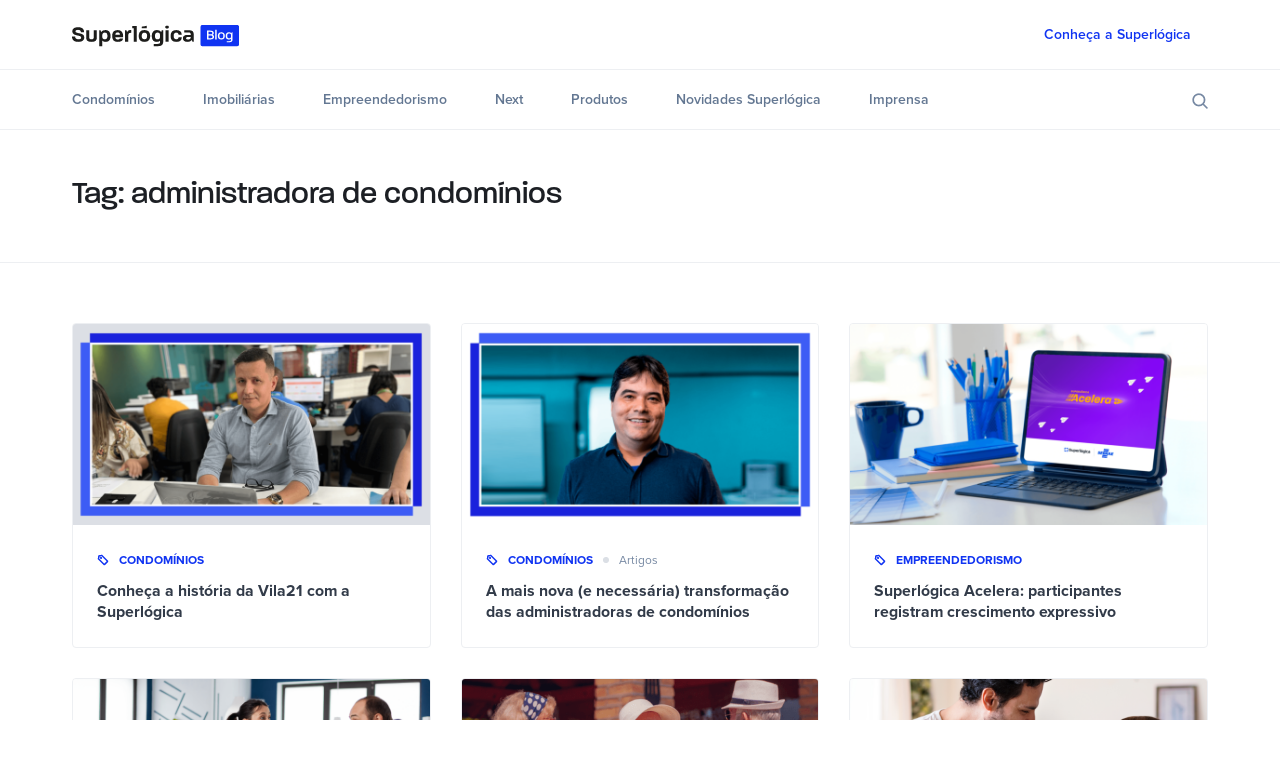

--- FILE ---
content_type: text/html
request_url: https://blog.superlogica.com/tag/administradora-de-condominios/
body_size: 32050
content:
<!DOCTYPE html><html lang="pt-br"><head><script type="text/javascript" src="//js.hsforms.net/forms/v2.js"></script><script>(function(w,d,s,l,i){w[l]=w[l]||[];w[l].push({'gtm.start':
            new Date().getTime(),event:'gtm.js'});var f=d.getElementsByTagName(s)[0],
            j=d.createElement(s),dl=l!='dataLayer'?'&l='+l:'';j.async=true;j.src=
            'https://www.googletagmanager.com/gtm.js?id='+i+dl;f.parentNode.insertBefore(j,f);
            })(window,document,'script','dataLayer','GTM-5FLGSRD');</script><meta charSet="utf-8"/><meta http-equiv="x-ua-compatible" content="ie=edge"/><meta name="viewport" content="width=device-width, initial-scale=1, shrink-to-fit=no"/><meta name="theme-color" content="#006aff"/><meta data-react-helmet="true" property="og:image" content="https://blog.superlogica.com/media/og-image-superlogica.png"/><meta data-react-helmet="true" property="og:type" content="website"/><meta data-react-helmet="true" property="og:description" content="Veja artigos e postagens sobre marketing, empreendedorismo e economia da recorrência com a equipe e palestrantes do administradora de condomínios"/><meta data-react-helmet="true" property="og:title" content="Arquivos administradora de condomínios - Blog Superlógica"/><meta data-react-helmet="true" name="description" content="Veja artigos e postagens sobre marketing, empreendedorismo e economia da recorrência com a equipe e palestrantes do administradora de condomínios"/><meta name="generator" content="Gatsby 4.19.2"/><style data-href="/styles.009d3f5896856ece33e5.css" data-identity="gatsby-global-css">.Toastify__toast-container{box-sizing:border-box;color:#fff;padding:4px;position:fixed;-webkit-transform:translateZ(9999px);width:320px;z-index:9999}.Toastify__toast-container--top-left{left:1em;top:1em}.Toastify__toast-container--top-center{left:50%;top:1em;-webkit-transform:translateX(-50%);transform:translateX(-50%)}.Toastify__toast-container--top-right{right:1em;top:1em}.Toastify__toast-container--bottom-left{bottom:1em;left:1em}.Toastify__toast-container--bottom-center{bottom:1em;left:50%;-webkit-transform:translateX(-50%);transform:translateX(-50%)}.Toastify__toast-container--bottom-right{bottom:1em;right:1em}@media only screen and (max-width:480px){.Toastify__toast-container{left:0;margin:0;padding:0;width:100vw}.Toastify__toast-container--top-center,.Toastify__toast-container--top-left,.Toastify__toast-container--top-right{top:0;-webkit-transform:translateX(0);transform:translateX(0)}.Toastify__toast-container--bottom-center,.Toastify__toast-container--bottom-left,.Toastify__toast-container--bottom-right{bottom:0;-webkit-transform:translateX(0);transform:translateX(0)}.Toastify__toast-container--rtl{left:auto;right:0}}.Toastify__toast{border-radius:4px;box-shadow:0 1px 10px 0 rgba(0,0,0,.1),0 2px 15px 0 rgba(0,0,0,.05);box-sizing:border-box;cursor:pointer;direction:ltr;display:flex;font-family:sans-serif;justify-content:space-between;margin-bottom:1rem;max-height:800px;min-height:64px;overflow:hidden;padding:8px;position:relative}.Toastify__toast--rtl{direction:rtl}.Toastify__toast--dark{background:#121212;color:#fff}.Toastify__toast--default{background:#fff;color:#aaa}.Toastify__toast--info{background:#3498db}.Toastify__toast--success{background:#07bc0c}.Toastify__toast--warning{background:#f1c40f}.Toastify__toast--error{background:#e74c3c}.Toastify__toast-body{flex:1 1 auto;margin:auto 0;padding:6px}.Toastify--animate{-webkit-animation-duration:.7s;animation-duration:.7s;-webkit-animation-fill-mode:both;animation-fill-mode:both}@media only screen and (max-width:480px){.Toastify__toast{border-radius:0;margin-bottom:0}}.Toastify__close-button{align-self:flex-start;background:transparent;border:none;color:#fff;cursor:pointer;opacity:.7;outline:none;padding:0;transition:.3s ease}.Toastify__close-button--default{color:#000;opacity:.3}.Toastify__close-button>svg{fill:currentColor;height:16px;width:14px}.Toastify__close-button:focus,.Toastify__close-button:hover{opacity:1}@-webkit-keyframes Toastify__trackProgress{0%{-webkit-transform:scaleX(1);transform:scaleX(1)}to{-webkit-transform:scaleX(0);transform:scaleX(0)}}@keyframes Toastify__trackProgress{0%{-webkit-transform:scaleX(1);transform:scaleX(1)}to{-webkit-transform:scaleX(0);transform:scaleX(0)}}.Toastify__progress-bar{background-color:hsla(0,0%,100%,.7);bottom:0;height:5px;left:0;opacity:.7;position:absolute;-webkit-transform-origin:left;transform-origin:left;width:100%;z-index:9999}.Toastify__progress-bar--animated{-webkit-animation:Toastify__trackProgress linear 1 forwards;animation:Toastify__trackProgress linear 1 forwards}.Toastify__progress-bar--controlled{transition:-webkit-transform .2s;transition:transform .2s;transition:transform .2s,-webkit-transform .2s}.Toastify__progress-bar--rtl{left:auto;right:0;-webkit-transform-origin:right;transform-origin:right}.Toastify__progress-bar--default{background:linear-gradient(90deg,#4cd964,#5ac8fa,#007aff,#34aadc,#5856d6,#ff2d55)}.Toastify__progress-bar--dark{background:#bb86fc}@-webkit-keyframes Toastify__bounceInRight{0%,60%,75%,90%,to{-webkit-animation-timing-function:cubic-bezier(.215,.61,.355,1);animation-timing-function:cubic-bezier(.215,.61,.355,1)}0%{opacity:0;-webkit-transform:translate3d(3000px,0,0);transform:translate3d(3000px,0,0)}60%{opacity:1;-webkit-transform:translate3d(-25px,0,0);transform:translate3d(-25px,0,0)}75%{-webkit-transform:translate3d(10px,0,0);transform:translate3d(10px,0,0)}90%{-webkit-transform:translate3d(-5px,0,0);transform:translate3d(-5px,0,0)}to{-webkit-transform:none;transform:none}}@keyframes Toastify__bounceInRight{0%,60%,75%,90%,to{-webkit-animation-timing-function:cubic-bezier(.215,.61,.355,1);animation-timing-function:cubic-bezier(.215,.61,.355,1)}0%{opacity:0;-webkit-transform:translate3d(3000px,0,0);transform:translate3d(3000px,0,0)}60%{opacity:1;-webkit-transform:translate3d(-25px,0,0);transform:translate3d(-25px,0,0)}75%{-webkit-transform:translate3d(10px,0,0);transform:translate3d(10px,0,0)}90%{-webkit-transform:translate3d(-5px,0,0);transform:translate3d(-5px,0,0)}to{-webkit-transform:none;transform:none}}@-webkit-keyframes Toastify__bounceOutRight{20%{opacity:1;-webkit-transform:translate3d(-20px,0,0);transform:translate3d(-20px,0,0)}to{opacity:0;-webkit-transform:translate3d(2000px,0,0);transform:translate3d(2000px,0,0)}}@keyframes Toastify__bounceOutRight{20%{opacity:1;-webkit-transform:translate3d(-20px,0,0);transform:translate3d(-20px,0,0)}to{opacity:0;-webkit-transform:translate3d(2000px,0,0);transform:translate3d(2000px,0,0)}}@-webkit-keyframes Toastify__bounceInLeft{0%,60%,75%,90%,to{-webkit-animation-timing-function:cubic-bezier(.215,.61,.355,1);animation-timing-function:cubic-bezier(.215,.61,.355,1)}0%{opacity:0;-webkit-transform:translate3d(-3000px,0,0);transform:translate3d(-3000px,0,0)}60%{opacity:1;-webkit-transform:translate3d(25px,0,0);transform:translate3d(25px,0,0)}75%{-webkit-transform:translate3d(-10px,0,0);transform:translate3d(-10px,0,0)}90%{-webkit-transform:translate3d(5px,0,0);transform:translate3d(5px,0,0)}to{-webkit-transform:none;transform:none}}@keyframes Toastify__bounceInLeft{0%,60%,75%,90%,to{-webkit-animation-timing-function:cubic-bezier(.215,.61,.355,1);animation-timing-function:cubic-bezier(.215,.61,.355,1)}0%{opacity:0;-webkit-transform:translate3d(-3000px,0,0);transform:translate3d(-3000px,0,0)}60%{opacity:1;-webkit-transform:translate3d(25px,0,0);transform:translate3d(25px,0,0)}75%{-webkit-transform:translate3d(-10px,0,0);transform:translate3d(-10px,0,0)}90%{-webkit-transform:translate3d(5px,0,0);transform:translate3d(5px,0,0)}to{-webkit-transform:none;transform:none}}@-webkit-keyframes Toastify__bounceOutLeft{20%{opacity:1;-webkit-transform:translate3d(20px,0,0);transform:translate3d(20px,0,0)}to{opacity:0;-webkit-transform:translate3d(-2000px,0,0);transform:translate3d(-2000px,0,0)}}@keyframes Toastify__bounceOutLeft{20%{opacity:1;-webkit-transform:translate3d(20px,0,0);transform:translate3d(20px,0,0)}to{opacity:0;-webkit-transform:translate3d(-2000px,0,0);transform:translate3d(-2000px,0,0)}}@-webkit-keyframes Toastify__bounceInUp{0%,60%,75%,90%,to{-webkit-animation-timing-function:cubic-bezier(.215,.61,.355,1);animation-timing-function:cubic-bezier(.215,.61,.355,1)}0%{opacity:0;-webkit-transform:translate3d(0,3000px,0);transform:translate3d(0,3000px,0)}60%{opacity:1;-webkit-transform:translate3d(0,-20px,0);transform:translate3d(0,-20px,0)}75%{-webkit-transform:translate3d(0,10px,0);transform:translate3d(0,10px,0)}90%{-webkit-transform:translate3d(0,-5px,0);transform:translate3d(0,-5px,0)}to{-webkit-transform:translateZ(0);transform:translateZ(0)}}@keyframes Toastify__bounceInUp{0%,60%,75%,90%,to{-webkit-animation-timing-function:cubic-bezier(.215,.61,.355,1);animation-timing-function:cubic-bezier(.215,.61,.355,1)}0%{opacity:0;-webkit-transform:translate3d(0,3000px,0);transform:translate3d(0,3000px,0)}60%{opacity:1;-webkit-transform:translate3d(0,-20px,0);transform:translate3d(0,-20px,0)}75%{-webkit-transform:translate3d(0,10px,0);transform:translate3d(0,10px,0)}90%{-webkit-transform:translate3d(0,-5px,0);transform:translate3d(0,-5px,0)}to{-webkit-transform:translateZ(0);transform:translateZ(0)}}@-webkit-keyframes Toastify__bounceOutUp{20%{-webkit-transform:translate3d(0,-10px,0);transform:translate3d(0,-10px,0)}40%,45%{opacity:1;-webkit-transform:translate3d(0,20px,0);transform:translate3d(0,20px,0)}to{opacity:0;-webkit-transform:translate3d(0,-2000px,0);transform:translate3d(0,-2000px,0)}}@keyframes Toastify__bounceOutUp{20%{-webkit-transform:translate3d(0,-10px,0);transform:translate3d(0,-10px,0)}40%,45%{opacity:1;-webkit-transform:translate3d(0,20px,0);transform:translate3d(0,20px,0)}to{opacity:0;-webkit-transform:translate3d(0,-2000px,0);transform:translate3d(0,-2000px,0)}}@-webkit-keyframes Toastify__bounceInDown{0%,60%,75%,90%,to{-webkit-animation-timing-function:cubic-bezier(.215,.61,.355,1);animation-timing-function:cubic-bezier(.215,.61,.355,1)}0%{opacity:0;-webkit-transform:translate3d(0,-3000px,0);transform:translate3d(0,-3000px,0)}60%{opacity:1;-webkit-transform:translate3d(0,25px,0);transform:translate3d(0,25px,0)}75%{-webkit-transform:translate3d(0,-10px,0);transform:translate3d(0,-10px,0)}90%{-webkit-transform:translate3d(0,5px,0);transform:translate3d(0,5px,0)}to{-webkit-transform:none;transform:none}}@keyframes Toastify__bounceInDown{0%,60%,75%,90%,to{-webkit-animation-timing-function:cubic-bezier(.215,.61,.355,1);animation-timing-function:cubic-bezier(.215,.61,.355,1)}0%{opacity:0;-webkit-transform:translate3d(0,-3000px,0);transform:translate3d(0,-3000px,0)}60%{opacity:1;-webkit-transform:translate3d(0,25px,0);transform:translate3d(0,25px,0)}75%{-webkit-transform:translate3d(0,-10px,0);transform:translate3d(0,-10px,0)}90%{-webkit-transform:translate3d(0,5px,0);transform:translate3d(0,5px,0)}to{-webkit-transform:none;transform:none}}@-webkit-keyframes Toastify__bounceOutDown{20%{-webkit-transform:translate3d(0,10px,0);transform:translate3d(0,10px,0)}40%,45%{opacity:1;-webkit-transform:translate3d(0,-20px,0);transform:translate3d(0,-20px,0)}to{opacity:0;-webkit-transform:translate3d(0,2000px,0);transform:translate3d(0,2000px,0)}}@keyframes Toastify__bounceOutDown{20%{-webkit-transform:translate3d(0,10px,0);transform:translate3d(0,10px,0)}40%,45%{opacity:1;-webkit-transform:translate3d(0,-20px,0);transform:translate3d(0,-20px,0)}to{opacity:0;-webkit-transform:translate3d(0,2000px,0);transform:translate3d(0,2000px,0)}}.Toastify__bounce-enter--bottom-left,.Toastify__bounce-enter--top-left{-webkit-animation-name:Toastify__bounceInLeft;animation-name:Toastify__bounceInLeft}.Toastify__bounce-enter--bottom-right,.Toastify__bounce-enter--top-right{-webkit-animation-name:Toastify__bounceInRight;animation-name:Toastify__bounceInRight}.Toastify__bounce-enter--top-center{-webkit-animation-name:Toastify__bounceInDown;animation-name:Toastify__bounceInDown}.Toastify__bounce-enter--bottom-center{-webkit-animation-name:Toastify__bounceInUp;animation-name:Toastify__bounceInUp}.Toastify__bounce-exit--bottom-left,.Toastify__bounce-exit--top-left{-webkit-animation-name:Toastify__bounceOutLeft;animation-name:Toastify__bounceOutLeft}.Toastify__bounce-exit--bottom-right,.Toastify__bounce-exit--top-right{-webkit-animation-name:Toastify__bounceOutRight;animation-name:Toastify__bounceOutRight}.Toastify__bounce-exit--top-center{-webkit-animation-name:Toastify__bounceOutUp;animation-name:Toastify__bounceOutUp}.Toastify__bounce-exit--bottom-center{-webkit-animation-name:Toastify__bounceOutDown;animation-name:Toastify__bounceOutDown}@-webkit-keyframes Toastify__zoomIn{0%{opacity:0;-webkit-transform:scale3d(.3,.3,.3);transform:scale3d(.3,.3,.3)}50%{opacity:1}}@keyframes Toastify__zoomIn{0%{opacity:0;-webkit-transform:scale3d(.3,.3,.3);transform:scale3d(.3,.3,.3)}50%{opacity:1}}@-webkit-keyframes Toastify__zoomOut{0%{opacity:1}50%{opacity:0;-webkit-transform:scale3d(.3,.3,.3);transform:scale3d(.3,.3,.3)}to{opacity:0}}@keyframes Toastify__zoomOut{0%{opacity:1}50%{opacity:0;-webkit-transform:scale3d(.3,.3,.3);transform:scale3d(.3,.3,.3)}to{opacity:0}}.Toastify__zoom-enter{-webkit-animation-name:Toastify__zoomIn;animation-name:Toastify__zoomIn}.Toastify__zoom-exit{-webkit-animation-name:Toastify__zoomOut;animation-name:Toastify__zoomOut}@-webkit-keyframes Toastify__flipIn{0%{-webkit-animation-timing-function:ease-in;animation-timing-function:ease-in;opacity:0;-webkit-transform:perspective(400px) rotateX(90deg);transform:perspective(400px) rotateX(90deg)}40%{-webkit-animation-timing-function:ease-in;animation-timing-function:ease-in;-webkit-transform:perspective(400px) rotateX(-20deg);transform:perspective(400px) rotateX(-20deg)}60%{opacity:1;-webkit-transform:perspective(400px) rotateX(10deg);transform:perspective(400px) rotateX(10deg)}80%{-webkit-transform:perspective(400px) rotateX(-5deg);transform:perspective(400px) rotateX(-5deg)}to{-webkit-transform:perspective(400px);transform:perspective(400px)}}@keyframes Toastify__flipIn{0%{-webkit-animation-timing-function:ease-in;animation-timing-function:ease-in;opacity:0;-webkit-transform:perspective(400px) rotateX(90deg);transform:perspective(400px) rotateX(90deg)}40%{-webkit-animation-timing-function:ease-in;animation-timing-function:ease-in;-webkit-transform:perspective(400px) rotateX(-20deg);transform:perspective(400px) rotateX(-20deg)}60%{opacity:1;-webkit-transform:perspective(400px) rotateX(10deg);transform:perspective(400px) rotateX(10deg)}80%{-webkit-transform:perspective(400px) rotateX(-5deg);transform:perspective(400px) rotateX(-5deg)}to{-webkit-transform:perspective(400px);transform:perspective(400px)}}@-webkit-keyframes Toastify__flipOut{0%{-webkit-transform:perspective(400px);transform:perspective(400px)}30%{opacity:1;-webkit-transform:perspective(400px) rotateX(-20deg);transform:perspective(400px) rotateX(-20deg)}to{opacity:0;-webkit-transform:perspective(400px) rotateX(90deg);transform:perspective(400px) rotateX(90deg)}}@keyframes Toastify__flipOut{0%{-webkit-transform:perspective(400px);transform:perspective(400px)}30%{opacity:1;-webkit-transform:perspective(400px) rotateX(-20deg);transform:perspective(400px) rotateX(-20deg)}to{opacity:0;-webkit-transform:perspective(400px) rotateX(90deg);transform:perspective(400px) rotateX(90deg)}}.Toastify__flip-enter{-webkit-animation-name:Toastify__flipIn;animation-name:Toastify__flipIn}.Toastify__flip-exit{-webkit-animation-name:Toastify__flipOut;animation-name:Toastify__flipOut}@-webkit-keyframes Toastify__slideInRight{0%{-webkit-transform:translate3d(110%,0,0);transform:translate3d(110%,0,0);visibility:visible}to{-webkit-transform:translateZ(0);transform:translateZ(0)}}@keyframes Toastify__slideInRight{0%{-webkit-transform:translate3d(110%,0,0);transform:translate3d(110%,0,0);visibility:visible}to{-webkit-transform:translateZ(0);transform:translateZ(0)}}@-webkit-keyframes Toastify__slideInLeft{0%{-webkit-transform:translate3d(-110%,0,0);transform:translate3d(-110%,0,0);visibility:visible}to{-webkit-transform:translateZ(0);transform:translateZ(0)}}@keyframes Toastify__slideInLeft{0%{-webkit-transform:translate3d(-110%,0,0);transform:translate3d(-110%,0,0);visibility:visible}to{-webkit-transform:translateZ(0);transform:translateZ(0)}}@-webkit-keyframes Toastify__slideInUp{0%{-webkit-transform:translate3d(0,110%,0);transform:translate3d(0,110%,0);visibility:visible}to{-webkit-transform:translateZ(0);transform:translateZ(0)}}@keyframes Toastify__slideInUp{0%{-webkit-transform:translate3d(0,110%,0);transform:translate3d(0,110%,0);visibility:visible}to{-webkit-transform:translateZ(0);transform:translateZ(0)}}@-webkit-keyframes Toastify__slideInDown{0%{-webkit-transform:translate3d(0,-110%,0);transform:translate3d(0,-110%,0);visibility:visible}to{-webkit-transform:translateZ(0);transform:translateZ(0)}}@keyframes Toastify__slideInDown{0%{-webkit-transform:translate3d(0,-110%,0);transform:translate3d(0,-110%,0);visibility:visible}to{-webkit-transform:translateZ(0);transform:translateZ(0)}}@-webkit-keyframes Toastify__slideOutRight{0%{-webkit-transform:translateZ(0);transform:translateZ(0)}to{-webkit-transform:translate3d(110%,0,0);transform:translate3d(110%,0,0);visibility:hidden}}@keyframes Toastify__slideOutRight{0%{-webkit-transform:translateZ(0);transform:translateZ(0)}to{-webkit-transform:translate3d(110%,0,0);transform:translate3d(110%,0,0);visibility:hidden}}@-webkit-keyframes Toastify__slideOutLeft{0%{-webkit-transform:translateZ(0);transform:translateZ(0)}to{-webkit-transform:translate3d(-110%,0,0);transform:translate3d(-110%,0,0);visibility:hidden}}@keyframes Toastify__slideOutLeft{0%{-webkit-transform:translateZ(0);transform:translateZ(0)}to{-webkit-transform:translate3d(-110%,0,0);transform:translate3d(-110%,0,0);visibility:hidden}}@-webkit-keyframes Toastify__slideOutDown{0%{-webkit-transform:translateZ(0);transform:translateZ(0)}to{-webkit-transform:translate3d(0,500px,0);transform:translate3d(0,500px,0);visibility:hidden}}@keyframes Toastify__slideOutDown{0%{-webkit-transform:translateZ(0);transform:translateZ(0)}to{-webkit-transform:translate3d(0,500px,0);transform:translate3d(0,500px,0);visibility:hidden}}@-webkit-keyframes Toastify__slideOutUp{0%{-webkit-transform:translateZ(0);transform:translateZ(0)}to{-webkit-transform:translate3d(0,-500px,0);transform:translate3d(0,-500px,0);visibility:hidden}}@keyframes Toastify__slideOutUp{0%{-webkit-transform:translateZ(0);transform:translateZ(0)}to{-webkit-transform:translate3d(0,-500px,0);transform:translate3d(0,-500px,0);visibility:hidden}}.Toastify__slide-enter--bottom-left,.Toastify__slide-enter--top-left{-webkit-animation-name:Toastify__slideInLeft;animation-name:Toastify__slideInLeft}.Toastify__slide-enter--bottom-right,.Toastify__slide-enter--top-right{-webkit-animation-name:Toastify__slideInRight;animation-name:Toastify__slideInRight}.Toastify__slide-enter--top-center{-webkit-animation-name:Toastify__slideInDown;animation-name:Toastify__slideInDown}.Toastify__slide-enter--bottom-center{-webkit-animation-name:Toastify__slideInUp;animation-name:Toastify__slideInUp}.Toastify__slide-exit--bottom-left,.Toastify__slide-exit--top-left{-webkit-animation-name:Toastify__slideOutLeft;animation-name:Toastify__slideOutLeft}.Toastify__slide-exit--bottom-right,.Toastify__slide-exit--top-right{-webkit-animation-name:Toastify__slideOutRight;animation-name:Toastify__slideOutRight}.Toastify__slide-exit--top-center{-webkit-animation-name:Toastify__slideOutUp;animation-name:Toastify__slideOutUp}.Toastify__slide-exit--bottom-center{-webkit-animation-name:Toastify__slideOutDown;animation-name:Toastify__slideOutDown}</style><title data-react-helmet="true">Arquivos administradora de condomínios - Blog Superlógica - Blog Superlógica - Parceiro do condomínio e da imobiliária</title><style>.gatsby-image-wrapper{position:relative;overflow:hidden}.gatsby-image-wrapper picture.object-fit-polyfill{position:static!important}.gatsby-image-wrapper img{bottom:0;height:100%;left:0;margin:0;max-width:none;padding:0;position:absolute;right:0;top:0;width:100%;object-fit:cover}.gatsby-image-wrapper [data-main-image]{opacity:0;transform:translateZ(0);transition:opacity .25s linear;will-change:opacity}.gatsby-image-wrapper-constrained{display:inline-block;vertical-align:top}</style><noscript><style>.gatsby-image-wrapper noscript [data-main-image]{opacity:1!important}.gatsby-image-wrapper [data-placeholder-image]{opacity:0!important}</style></noscript><script type="module">const e="undefined"!=typeof HTMLImageElement&&"loading"in HTMLImageElement.prototype;e&&document.body.addEventListener("load",(function(e){const t=e.target;if(void 0===t.dataset.mainImage)return;if(void 0===t.dataset.gatsbyImageSsr)return;let a=null,n=t;for(;null===a&&n;)void 0!==n.parentNode.dataset.gatsbyImageWrapper&&(a=n.parentNode),n=n.parentNode;const o=a.querySelector("[data-placeholder-image]"),r=new Image;r.src=t.currentSrc,r.decode().catch((()=>{})).then((()=>{t.style.opacity=1,o&&(o.style.opacity=0,o.style.transition="opacity 500ms linear")}))}),!0);</script><link rel="preload" as="style" href="https://use.typekit.net/oaz2fqp.css"/><link rel="preload" as="style" href="https://use.typekit.net/dhj7cep.css"/><link rel="preload" as="style" href="https://use.typekit.net/kiy2wkh.css"/><style data-styled="" data-styled-version="5.3.5">.eeUjwu{display:-webkit-inline-box;display:-webkit-inline-flex;display:-ms-inline-flexbox;display:inline-flex;-webkit-align-self:flex-start;-ms-flex-item-align:start;align-self:flex-start;-webkit-box-pack:center;-webkit-justify-content:center;-ms-flex-pack:center;justify-content:center;-webkit-user-select:none;-moz-user-select:none;-ms-user-select:none;user-select:none;vertical-align:middle;outline:none;-webkit-transition:0.2s all linear;transition:0.2s all linear;position:relative;overflow:hidden;word-spacing:initial;-webkit-transform:scale(0,0,0);-ms-transform:scale(0,0,0);transform:scale(0,0,0);text-shadow:none;text-align:center;width:auto;font-family:'proxima-nova',sans-serif;border-radius:4px;font-size:14px;-webkit-letter-spacing:0px;-moz-letter-spacing:0px;-ms-letter-spacing:0px;letter-spacing:0px;line-height:14px;padding-top:12px;padding-right:16px;padding-bottom:12px;padding-left:16px;font-weight:500;background:transparent;color:#1034F2;border:1px solid transparent;}/*!sc*/
.eeUjwu .sc-1462nd3-0.left-icon{margin-right:8px;}/*!sc*/
.eeUjwu .sc-1462nd3-0.right-icon{margin-left:8px;}/*!sc*/
.eeUjwu .sc-1462nd3-0 svg{width:14px;height:14px;}/*!sc*/
.eeUjwu svg{fill:#1034F2;color:#1034F2;}/*!sc*/
.eeUjwu:hover{color:#405df5;}/*!sc*/
.eeUjwu:hover svg{fill:#405df5;color:#405df5;}/*!sc*/
.eeUjwu:focus{box-shadow:0 0 0 4px rgba(64,93,245,0.25);}/*!sc*/
.eeUjwu:disabled{background:#DBDFE5;color:#AAB5C4;border:1px solid transparent;}/*!sc*/
.eeUjwu:disabled svg{fill:#AAB5C4;color:#AAB5C4;}/*!sc*/
.eeUjwu:after{content:'';display:block;position:absolute;width:100%;height:100%;top:0px;left:0px;pointer-events:none;background-repeat:no-repeat;background-position:50% center;-webkit-transform:scale(10,10);-ms-transform:scale(10,10);transform:scale(10,10);opacity:0;-webkit-transition:-webkit-transform 0.5s ease 0s,opacity 1s ease 0s;-webkit-transition:transform 0.5s ease 0s,opacity 1s ease 0s;transition:transform 0.5s ease 0s,opacity 1s ease 0s;}/*!sc*/
.eeUjwu:active:after{-webkit-transform:scale(0,0);-ms-transform:scale(0,0);transform:scale(0,0);opacity:0.2;-webkit-transition:all 0s ease 0s;transition:all 0s ease 0s;}/*!sc*/
.eeUjwu:after{background-image:radial-gradient(circle,rgb(11,12,16) 10%,transparent 10%);}/*!sc*/
.eeUjwu:hover{-webkit-text-decoration:none;text-decoration:none;}/*!sc*/
data-styled.g8[id="sc-1462nd3-1"]{content:"eeUjwu,"}/*!sc*/
.iLUKiU{position:relative;text-align:left;color:#1C1F24;font-family:'proxima-nova',sans-serif;font-weight:400;font-size:calc(21.63px + 0.74vw);line-height:calc(25.04px + 0.93vw);}/*!sc*/
.kRtrTH{position:relative;text-align:left;color:#323B49;font-family:'proxima-nova',sans-serif;font-weight:700;font-size:calc(13.41px + 0.19vw);line-height:calc(19.41px + 0.19vw);}/*!sc*/
.YTtuL{position:relative;text-align:left;color:#AAB5C4;font-family:'proxima-nova',sans-serif;font-weight:400;font-size:12px;line-height:16px;}/*!sc*/
.fSdMOM{position:relative;text-align:left;color:#FFFFFF;font-family:'proxima-nova',sans-serif;font-weight:700;font-size:12px;line-height:16px;}/*!sc*/
.ksuHWv{position:relative;text-align:left;color:#FFFFFF;font-family:'proxima-nova',sans-serif;font-weight:400;font-size:12px;line-height:16px;}/*!sc*/
.eWUwdJ{position:relative;text-align:left;color:#323B49;font-family:'proxima-nova',sans-serif;font-weight:300;font-size:12px;line-height:16px;}/*!sc*/
data-styled.g30[id="sc-1yv443x-0"]{content:"iLUKiU,kRtrTH,YTtuL,fSdMOM,ksuHWv,eWUwdJ,"}/*!sc*/
*,*::before,*::after{box-sizing:border-box;outline:none;}/*!sc*/
body{margin:0;font-size:1rem;font-weight:400;font-family:sans-serif;line-height:1.5;-webkit-text-size-adjust:100%;-webkit-tap-highlight-color:rgba(0,0,0,0);-webkit-font-smoothing:antialiased;-moz-osx-font-smoothing:grayscale;text-rendering:optimizeLegibility;}/*!sc*/
[tabindex="-1"]:focus:not(:focus-visible){outline:0 !important;}/*!sc*/
hr{margin:1rem 0;color:inherit;border:0;opacity:0.25;}/*!sc*/
hr:not([size]){height:1px;}/*!sc*/
h1,h2,h3,h4,h5,h6{margin-top:0;margin-bottom:0;font-weight:500;line-height:1.2;}/*!sc*/
p{margin:0;}/*!sc*/
abbr[title],abbr[data-original-title]{-webkit-text-decoration:underline;text-decoration:underline;-webkit-text-decoration:underline dotted;-webkit-text-decoration:underline dotted;text-decoration:underline dotted;cursor:help;-webkit-text-decoration-skip-ink:none;-webkit-text-decoration-skip-ink:none;text-decoration-skip-ink:none;}/*!sc*/
address{margin:0;font-style:normal;line-height:inherit;}/*!sc*/
ol,ul{padding:0;margin:0;list-style:none;}/*!sc*/
ol,ul,dl{margin-top:0;}/*!sc*/
ol ol,ul ul,ol ul,ul ol{margin-bottom:0;}/*!sc*/
dt{font-weight:700;}/*!sc*/
dd{margin-bottom:.5rem;margin-left:0;}/*!sc*/
blockquote{margin:0;}/*!sc*/
b,strong{font-weight:700;}/*!sc*/
small{font-size:0.875em;}/*!sc*/
sub,sup{position:relative;font-size:0.75em;line-height:0;vertical-align:baseline;}/*!sc*/
sub{bottom:-.25em;}/*!sc*/
sup{top:-.5em;}/*!sc*/
a{-webkit-text-decoration:none;text-decoration:none;}/*!sc*/
a:hover{-webkit-text-decoration:none;text-decoration:none;}/*!sc*/
pre,code,kbd,samp{font-family:SFMono-Regular,Menlo,Monaco,Consolas,"Liberation Mono","Courier New",monospace;font-size:1em;}/*!sc*/
pre{display:block;margin:0;overflow:auto;font-size:0.875em;}/*!sc*/
pre code{font-size:inherit;color:inherit;word-break:normal;}/*!sc*/
code{font-size:0.875em;word-wrap:break-word;}/*!sc*/
a > code{color:inherit;}/*!sc*/
kbd{padding:0.2rem 0.4rem;font-size:0.875em;border-radius:0.2rem;}/*!sc*/
kbd kbd{padding:0;font-size:1em;font-weight:700;}/*!sc*/
figure{margin:0;}/*!sc*/
img{vertical-align:middle;}/*!sc*/
svg{overflow:hidden;vertical-align:middle;}/*!sc*/
table{border-collapse:collapse;}/*!sc*/
caption{padding-top:0.5rem;padding-bottom:0.5rem;text-align:left;caption-side:bottom;}/*!sc*/
th{text-align:inherit;}/*!sc*/
input,button,select,optgroup,textarea{margin:0;font-family:inherit;font-size:inherit;line-height:inherit;}/*!sc*/
button,input{overflow:visible;}/*!sc*/
button,select{text-transform:none;}/*!sc*/
select{word-wrap:normal;}/*!sc*/
[list]::-webkit-calendar-picker-indicator{display:none;}/*!sc*/
button,[type="button"],[type="reset"],[type="submit"]{-webkit-appearance:button;}/*!sc*/
button:not(:disabled),[type="button"]:not(:disabled),[type="reset"]:not(:disabled),[type="submit"]:not(:disabled){cursor:pointer;}/*!sc*/
::-moz-focus-inner{padding:0;border-style:none;}/*!sc*/
input[type="date"],input[type="time"],input[type="datetime-local"],input[type="month"]{-webkit-appearance:textfield;}/*!sc*/
textarea{overflow:auto;resize:none;}/*!sc*/
fieldset{min-width:0;padding:0;margin:0;border:0;}/*!sc*/
legend{float:left;width:100%;padding:0;font-size:1.5rem;line-height:inherit;color:inherit;white-space:normal;}/*!sc*/
mark{padding:0.2em;}/*!sc*/
progress{vertical-align:baseline;}/*!sc*/
::-webkit-datetime-edit{overflow:visible;line-height:0;}/*!sc*/
[type="search"]{outline-offset:-2px;-webkit-appearance:textfield;}/*!sc*/
::-webkit-search-decoration{-webkit-appearance:none;}/*!sc*/
::-webkit-color-swatch-wrapper{padding:0;}/*!sc*/
::-webkit-file-upload-button{font:inherit;-webkit-appearance:button;}/*!sc*/
output{display:inline-block;}/*!sc*/
summary{display:list-item;cursor:pointer;}/*!sc*/
template{display:none;}/*!sc*/
main{display:block;}/*!sc*/
[hidden]{display:none !important;}/*!sc*/
input:-webkit-autofill,input:-webkit-autofill:hover,input:-webkit-autofill:focus,textarea:-webkit-autofill,textarea:-webkit-autofill:hover,textarea:-webkit-autofill:focus,select:-webkit-autofill,select:-webkit-autofill:hover,select:-webkit-autofill:focus{border:1px solid green;-webkit-text-fill-color:#FF0000;box-shadow:0 0 0px 1000px transparent inset;-webkit-transition:background-color 5000s ease-in-out 0s;transition:background-color 5000s ease-in-out 0s;}/*!sc*/
.invisible{position:absolute;-webkit-clip:rect(1px,1px,1px,1px);clip:rect(1px,1px,1px,1px);-webkit-clip-path:inset(0px 0px 99.9% 99.9%);-webkit-clip-path:inset(0px 0px 99.9% 99.9%);clip-path:inset(0px 0px 99.9% 99.9%);overflow:hidden;height:1px;width:1px;padding:0;border:0;}/*!sc*/
.ReactModal__Overlay{z-index:999;}/*!sc*/
.flex{display:-webkit-box;display:-webkit-flex;display:-ms-flexbox;display:flex;}/*!sc*/
.align-center{-webkit-align-items:center;-webkit-box-align:center;-ms-flex-align:center;align-items:center;}/*!sc*/
.margin-auto{margin:auto;}/*!sc*/
.mb-auto{margin-bottom:auto;}/*!sc*/
.mt-auto{margin-top:auto;}/*!sc*/
.my-auto{margin-top:auto;margin-bottom:auto;}/*!sc*/
.mb-xxxxs{margin-bottom:4px;}/*!sc*/
.mt-xxxxs{margin-top:4px;}/*!sc*/
.my-xxxxs{margin-top:4px;margin-bottom:4px;}/*!sc*/
.mb-xxxs{margin-bottom:8px;}/*!sc*/
.mt-xxxs{margin-top:8px;}/*!sc*/
.my-xxxs{margin-top:8px;margin-bottom:8px;}/*!sc*/
.mb-xxs{margin-bottom:12px;}/*!sc*/
.mt-xxs{margin-top:12px;}/*!sc*/
.my-xxs{margin-top:12px;margin-bottom:12px;}/*!sc*/
.mb-xs{margin-bottom:16px;}/*!sc*/
.mt-xs{margin-top:16px;}/*!sc*/
.my-xs{margin-top:16px;margin-bottom:16px;}/*!sc*/
.mb-sm{margin-bottom:24px;}/*!sc*/
.mt-sm{margin-top:24px;}/*!sc*/
.my-sm{margin-top:24px;margin-bottom:24px;}/*!sc*/
.mb-md{margin-bottom:32px;}/*!sc*/
.mt-md{margin-top:32px;}/*!sc*/
.my-md{margin-top:32px;margin-bottom:32px;}/*!sc*/
.mb-lg{margin-bottom:40px;}/*!sc*/
.mt-lg{margin-top:40px;}/*!sc*/
.my-lg{margin-top:40px;margin-bottom:40px;}/*!sc*/
.mb-xl{margin-bottom:48px;}/*!sc*/
.mt-xl{margin-top:48px;}/*!sc*/
.my-xl{margin-top:48px;margin-bottom:48px;}/*!sc*/
.mb-xxl{margin-bottom:56px;}/*!sc*/
.mt-xxl{margin-top:56px;}/*!sc*/
.my-xxl{margin-top:56px;margin-bottom:56px;}/*!sc*/
.mb-xxxl{margin-bottom:64px;}/*!sc*/
.mt-xxxl{margin-top:64px;}/*!sc*/
.my-xxxl{margin-top:64px;margin-bottom:64px;}/*!sc*/
.ml-auto{margin-left:auto;}/*!sc*/
.mr-auto{margin-right:auto;}/*!sc*/
.mx-auto{margin-right:auto;margin-left:auto;}/*!sc*/
.ml-xxxxs{margin-left:4px;}/*!sc*/
.mr-xxxxs{margin-right:4px;}/*!sc*/
.mx-xxxxs{margin-right:4px;margin-left:4px;}/*!sc*/
.ml-xxxs{margin-left:8px;}/*!sc*/
.mr-xxxs{margin-right:8px;}/*!sc*/
.mx-xxxs{margin-right:8px;margin-left:8px;}/*!sc*/
.ml-xxs{margin-left:12px;}/*!sc*/
.mr-xxs{margin-right:12px;}/*!sc*/
.mx-xxs{margin-right:12px;margin-left:12px;}/*!sc*/
.ml-xs{margin-left:16px;}/*!sc*/
.mr-xs{margin-right:16px;}/*!sc*/
.mx-xs{margin-right:16px;margin-left:16px;}/*!sc*/
.ml-sm{margin-left:24px;}/*!sc*/
.mr-sm{margin-right:24px;}/*!sc*/
.mx-sm{margin-right:24px;margin-left:24px;}/*!sc*/
.ml-md{margin-left:32px;}/*!sc*/
.mr-md{margin-right:32px;}/*!sc*/
.mx-md{margin-right:32px;margin-left:32px;}/*!sc*/
.ml-lg{margin-left:40px;}/*!sc*/
.mr-lg{margin-right:40px;}/*!sc*/
.mx-lg{margin-right:40px;margin-left:40px;}/*!sc*/
.pb-auto{padding-bottom:auto;}/*!sc*/
.pt-auto{padding-top:auto;}/*!sc*/
.py-auto{padding-top:auto;padding-bottom:auto;}/*!sc*/
.pb-xxxxs{padding-bottom:4px;}/*!sc*/
.pt-xxxxs{padding-top:4px;}/*!sc*/
.py-xxxxs{padding-top:4px;padding-bottom:4px;}/*!sc*/
.pb-xxxs{padding-bottom:8px;}/*!sc*/
.pt-xxxs{padding-top:8px;}/*!sc*/
.py-xxxs{padding-top:8px;padding-bottom:8px;}/*!sc*/
.pb-xxs{padding-bottom:12px;}/*!sc*/
.pt-xxs{padding-top:12px;}/*!sc*/
.py-xxs{padding-top:12px;padding-bottom:12px;}/*!sc*/
.pb-xs{padding-bottom:16px;}/*!sc*/
.pt-xs{padding-top:16px;}/*!sc*/
.py-xs{padding-top:16px;padding-bottom:16px;}/*!sc*/
.pb-sm{padding-bottom:24px;}/*!sc*/
.pt-sm{padding-top:24px;}/*!sc*/
.py-sm{padding-top:24px;padding-bottom:24px;}/*!sc*/
.pb-md{padding-bottom:32px;}/*!sc*/
.pt-md{padding-top:32px;}/*!sc*/
.py-md{padding-top:32px;padding-bottom:32px;}/*!sc*/
.pb-lg{padding-bottom:40px;}/*!sc*/
.pt-lg{padding-top:40px;}/*!sc*/
.py-lg{padding-top:40px;padding-bottom:40px;}/*!sc*/
.pb-xl{padding-bottom:48px;}/*!sc*/
.pt-xl{padding-top:48px;}/*!sc*/
.py-xl{padding-top:48px;padding-bottom:48px;}/*!sc*/
.pb-xxl{padding-bottom:56px;}/*!sc*/
.pt-xxl{padding-top:56px;}/*!sc*/
.py-xxl{padding-top:56px;padding-bottom:56px;}/*!sc*/
.pb-xxxl{padding-bottom:64px;}/*!sc*/
.pt-xxxl{padding-top:64px;}/*!sc*/
.py-xxxl{padding-top:64px;padding-bottom:64px;}/*!sc*/
.pl-auto{padding-left:auto;}/*!sc*/
.pr-auto{padding-right:auto;}/*!sc*/
.px-auto{padding-right:auto;padding-left:auto;}/*!sc*/
.pl-xxxxs{padding-left:4px;}/*!sc*/
.pr-xxxxs{padding-right:4px;}/*!sc*/
.px-xxxxs{padding-right:4px;padding-left:4px;}/*!sc*/
.pl-xxxs{padding-left:8px;}/*!sc*/
.pr-xxxs{padding-right:8px;}/*!sc*/
.px-xxxs{padding-right:8px;padding-left:8px;}/*!sc*/
.pl-xxs{padding-left:12px;}/*!sc*/
.pr-xxs{padding-right:12px;}/*!sc*/
.px-xxs{padding-right:12px;padding-left:12px;}/*!sc*/
.pl-xs{padding-left:16px;}/*!sc*/
.pr-xs{padding-right:16px;}/*!sc*/
.px-xs{padding-right:16px;padding-left:16px;}/*!sc*/
.pl-sm{padding-left:24px;}/*!sc*/
.pr-sm{padding-right:24px;}/*!sc*/
.px-sm{padding-right:24px;padding-left:24px;}/*!sc*/
.pl-md{padding-left:32px;}/*!sc*/
.pr-md{padding-right:32px;}/*!sc*/
.px-md{padding-right:32px;padding-left:32px;}/*!sc*/
.pl-lg{padding-left:40px;}/*!sc*/
.pr-lg{padding-right:40px;}/*!sc*/
.px-lg{padding-right:40px;padding-left:40px;}/*!sc*/
data-styled.g34[id="sc-global-eTptcn1"]{content:"sc-global-eTptcn1,"}/*!sc*/
:root{--toastify-color-light:#FFFFFF;--toastify-color-dark:#1C1F24;--toastify-color-info:#00b8ff;--toastify-color-success:#1B993B;--toastify-color-warning:#ffc02a;--toastify-color-error:#d61d1e;--toastify-icon-color-info:#FFFFFF;--toastify-icon-color-success:#FFFFFF;--toastify-icon-color-warning:#1C1F24;--toastify-icon-color-error:#FFFFFF;--toastify-font-family:proxima-nova,sans-serif;--toastify-text-color-light:#1C1F24;--toastify-text-color-dark:#FFFFFF;--toastify-text-color-info:#FFFFFF;--toastify-text-color-success:#FFFFFF;--toastify-text-color-warning:#1C1F24;--toastify-text-color-error:#FFFFFF;}/*!sc*/
data-styled.g38[id="sc-global-iEDSUG1"]{content:"sc-global-iEDSUG1,"}/*!sc*/
.vEPjG .Toastify__toast{display:-webkit-box;display:-webkit-flex;display:-ms-flexbox;display:flex;-webkit-box-pack:justify;-webkit-justify-content:space-between;-ms-flex-pack:justify;justify-content:space-between;font-family:var(--toastify-font-family);font-size:16px;padding:12px 16px 12px 16px;}/*!sc*/
.vEPjG .Toastify__toast-body{padding:0 16px 0 0;margin:0;display:-webkit-box;display:-webkit-flex;display:-ms-flexbox;display:flex;-webkit-align-items:center;-webkit-box-align:center;-ms-flex-align:center;align-items:center;margin-bottom:auto;}/*!sc*/
.vEPjG .Toastify__close-button{opacity:1;color:inherit;}/*!sc*/
.vEPjG .Toastify__close-button > svg{width:20px;height:20px;}/*!sc*/
.vEPjG .Toastify__toast-theme--dark{background:var(--toastify-color-dark);color:var(--toastify-text-color-dark);}/*!sc*/
.vEPjG .Toastify__toast-theme--light{background:var(--toastify-color-light);color:var(--toastify-text-color-light);}/*!sc*/
.vEPjG .Toastify__toast-theme--colored.Toastify__toast--default{background:var(--toastify-color-light);color:var(--toastify-text-color-light);}/*!sc*/
.vEPjG .Toastify__toast-theme--colored.Toastify__toast--info{color:var(--toastify-text-color-info);background:var(--toastify-color-info);}/*!sc*/
.vEPjG .Toastify__toast-theme--colored.Toastify__toast--success{color:var(--toastify-text-color-success);background:var(--toastify-color-success);}/*!sc*/
.vEPjG .Toastify__toast-theme--colored.Toastify__toast--warning{color:var(--toastify-text-color-warning);background:var(--toastify-color-warning);}/*!sc*/
.vEPjG .Toastify__toast-theme--colored.Toastify__toast--error{color:var(--toastify-text-color-error);background:var(--toastify-color-error);}/*!sc*/
data-styled.g39[id="sc-1b7955t-0"]{content:"vEPjG,"}/*!sc*/
.fAXoct{margin-right:auto;margin-left:auto;max-width:100%;box-sizing:border-box;}/*!sc*/
@media only screen and (min-width:1rem){.fAXoct{padding-left:2rem;padding-right:2rem;}}/*!sc*/
@media only screen and (min-width:48rem){.fAXoct{padding-left:1rem;padding-right:1rem;}}/*!sc*/
@media only screen and (min-width:62rem){.fAXoct{padding-left:1rem;padding-right:1rem;}}/*!sc*/
@media only screen and (min-width:75rem){.fAXoct{padding-left:1rem;padding-right:1rem;}}/*!sc*/
@media only screen and (min-width:120rem){.fAXoct{padding-left:1rem;padding-right:1rem;}}/*!sc*/
@media only screen and (min-width:1rem){.fAXoct{width:100%;}}/*!sc*/
@media only screen and (min-width:48rem){.fAXoct{max-width:45rem;}}/*!sc*/
@media only screen and (min-width:62rem){.fAXoct{max-width:60rem;}}/*!sc*/
@media only screen and (min-width:75rem){.fAXoct{max-width:73rem;}}/*!sc*/
@media only screen and (min-width:120rem){.fAXoct{max-width:90rem;}}/*!sc*/
data-styled.g41[id="sc-bczRLJ"]{content:"fAXoct,"}/*!sc*/
.cDJrzQ{border-bottom:1px solid;border-color:#EDEFF2;}/*!sc*/
@media (min-width:20rem){.cDJrzQ{padding-top:24px;}}/*!sc*/
@media (min-width:75rem){.cDJrzQ{padding-top:48px;}}/*!sc*/
@media (min-width:20rem){.cDJrzQ{padding-bottom:24px;}}/*!sc*/
@media (min-width:75rem){.cDJrzQ{padding-bottom:48px;}}/*!sc*/
.kwtFi{display:-webkit-box;display:-webkit-flex;display:-ms-flexbox;display:flex;-webkit-box-pack:justify;-webkit-justify-content:space-between;-ms-flex-pack:justify;justify-content:space-between;}/*!sc*/
@media (min-width:0rem){.kwtFi{-webkit-flex-direction:column;-ms-flex-direction:column;flex-direction:column;}}/*!sc*/
@media (min-width:62rem){.kwtFi{-webkit-flex-direction:row;-ms-flex-direction:row;flex-direction:row;}}/*!sc*/
@media (min-width:0rem){.kwtFi{-webkit-align-items:flex-start;-webkit-box-align:flex-start;-ms-flex-align:flex-start;align-items:flex-start;}}/*!sc*/
@media (min-width:62rem){.kwtFi{-webkit-align-items:center;-webkit-box-align:center;-ms-flex-align:center;align-items:center;}}/*!sc*/
.eXQDXR{display:-webkit-box;display:-webkit-flex;display:-ms-flexbox;display:flex;}/*!sc*/
@media (min-width:0rem){.eXQDXR{-webkit-flex-direction:column;-ms-flex-direction:column;flex-direction:column;}}/*!sc*/
@media (min-width:62rem){.eXQDXR{-webkit-flex-direction:row;-ms-flex-direction:row;flex-direction:row;}}/*!sc*/
@media (min-width:0rem){.eXQDXR{-webkit-align-items:flex-start;-webkit-box-align:flex-start;-ms-flex-align:flex-start;align-items:flex-start;}}/*!sc*/
@media (min-width:62rem){.eXQDXR{-webkit-align-items:center;-webkit-box-align:center;-ms-flex-align:center;align-items:center;}}/*!sc*/
@media (min-width:0rem){.eXQDXR{width:100%;}}/*!sc*/
@media (min-width:62rem){.eXQDXR{width:60%;}}/*!sc*/
.fyVoyj{display:-webkit-box;display:-webkit-flex;display:-ms-flexbox;display:flex;-webkit-box-pack:justify;-webkit-justify-content:space-between;-ms-flex-pack:justify;justify-content:space-between;}/*!sc*/
@media (min-width:0rem){.fyVoyj{-webkit-flex-direction:column-reverse;-ms-flex-direction:column-reverse;flex-direction:column-reverse;}}/*!sc*/
@media (min-width:62rem){.fyVoyj{-webkit-flex-direction:row;-ms-flex-direction:row;flex-direction:row;}}/*!sc*/
@media (min-width:0rem){.fyVoyj{-webkit-align-items:flex-start;-webkit-box-align:flex-start;-ms-flex-align:flex-start;align-items:flex-start;}}/*!sc*/
@media (min-width:62rem){.fyVoyj{-webkit-align-items:center;-webkit-box-align:center;-ms-flex-align:center;align-items:center;}}/*!sc*/
data-styled.g48[id="sc-iBkjds"]{content:"cDJrzQ,kwtFi,eXQDXR,fyVoyj,"}/*!sc*/
.gBVoTV{display:-webkit-inline-box;display:-webkit-inline-flex;display:-ms-inline-flexbox;display:inline-flex;-webkit-align-items:center;-webkit-box-align:center;-ms-flex-align:center;align-items:center;font-weight:400;}/*!sc*/
.gBVoTV .right-icon svg,.gBVoTV .left-icon svg{width:14px !important;height:14px !important;}/*!sc*/
data-styled.g51[id="sc-jqUVSM"]{content:"gBVoTV,"}/*!sc*/
.ClHwN{cursor:pointer;-webkit-transition:-webkit-transform 400ms ease;-webkit-transition:transform 400ms ease;transition:transform 400ms ease;-webkit-transform:rotate(0);-ms-transform:rotate(0);transform:rotate(0);color:#536379;-webkit-transform:rotate(0);-ms-transform:rotate(0);transform:rotate(0);margin-left:auto;}/*!sc*/
.gDLOnI{cursor:pointer;-webkit-transition:-webkit-transform 400ms ease;-webkit-transition:transform 400ms ease;transition:transform 400ms ease;-webkit-transform:rotate(0);-ms-transform:rotate(0);transform:rotate(0);color:#C1CAD6;-webkit-transform:rotate(0);-ms-transform:rotate(0);transform:rotate(0);}/*!sc*/
data-styled.g53[id="sc-iqcoie"]{content:"ClHwN,gDLOnI,"}/*!sc*/
.eEVijk{-webkit-flex-shrink:0;-ms-flex-negative:0;flex-shrink:0;position:relative;width:167px;height:22px;}/*!sc*/
.cZAVpg{-webkit-flex-shrink:0;-ms-flex-negative:0;flex-shrink:0;color:#7789A3;position:relative;width:16px;height:16px;}/*!sc*/
.eonPDV{-webkit-flex-shrink:0;-ms-flex-negative:0;flex-shrink:0;color:#1034F2;position:relative;width:12px;height:12px;}/*!sc*/
.hQQySu{-webkit-flex-shrink:0;-ms-flex-negative:0;flex-shrink:0;color:#FFFFFF;position:relative;width:167px;height:22px;}/*!sc*/
@media (min-width:0rem){.hQQySu{margin-bottom:32px;}}/*!sc*/
@media (min-width:62rem){.hQQySu{margin-bottom:0px;}}/*!sc*/
.dRYArn{-webkit-flex-shrink:0;-ms-flex-negative:0;flex-shrink:0;position:relative;width:122px;height:36px;margin-right:24px;}/*!sc*/
@media (min-width:0rem){.dRYArn{margin-bottom:12px;}}/*!sc*/
@media (min-width:62rem){.dRYArn{margin-bottom:0px;}}/*!sc*/
.epzsFc{-webkit-flex-shrink:0;-ms-flex-negative:0;flex-shrink:0;position:relative;width:100%;height:100%;}/*!sc*/
data-styled.g56[id="sc-breuTD"]{content:"eEVijk,cZAVpg,eonPDV,hQQySu,dRYArn,epzsFc,"}/*!sc*/
.bdQrVm{position:relative;height:2px;}/*!sc*/
.bdQrVm:after,.bdQrVm:before{content:'';position:absolute;height:100%;}/*!sc*/
.bdQrVm:before{top:-8px;}/*!sc*/
.bdQrVm:after{bottom:-8px;}/*!sc*/
.bdQrVm,.bdQrVm:after,.bdQrVm:before{display:block;width:100%;-webkit-transition:300ms ease-in-out;transition:300ms ease-in-out;background-color:#7789A3;}/*!sc*/
data-styled.g63[id="sc-dIouRR"]{content:"bdQrVm,"}/*!sc*/
.jzCmNG{display:-webkit-box;display:-webkit-flex;display:-ms-flexbox;display:flex;-webkit-align-items:center;-webkit-box-align:center;-ms-flex-align:center;align-items:center;-webkit-box-pack:center;-webkit-justify-content:center;-ms-flex-pack:center;justify-content:center;-webkit-flex-shrink:0;-ms-flex-negative:0;flex-shrink:0;cursor:pointer;padding:0;border:none;background:transparent;box-shadow:none;width:24px;height:24px;}/*!sc*/
.jzCmNG.active .sc-dIouRR{-webkit-transform:rotate(45deg);-ms-transform:rotate(45deg);transform:rotate(45deg);}/*!sc*/
.jzCmNG.active .sc-dIouRR:before{-webkit-transform:rotate(90deg);-ms-transform:rotate(90deg);transform:rotate(90deg);top:0;}/*!sc*/
.jzCmNG.active .sc-dIouRR:after{-webkit-transform:rotate(90deg);-ms-transform:rotate(90deg);transform:rotate(90deg);bottom:0;}/*!sc*/
data-styled.g64[id="sc-hHLeRK"]{content:"jzCmNG,"}/*!sc*/
.hmZOfl{font-family:'paralucent',sans-serif;}/*!sc*/
.jzmKRj{text-transform:uppercase;-webkit-letter-spacing:1px;-moz-letter-spacing:1px;-ms-letter-spacing:1px;letter-spacing:1px;}/*!sc*/
data-styled.g71[id="sc-llJcti"]{content:"hmZOfl,tNcIC,jzmKRj,"}/*!sc*/
.sdl-visually-hidden{position:absolute;width:1px;height:1px;padding:0;margin:-1px;overflow:hidden;-webkit-clip:rect(0,0,0,0);clip:rect(0,0,0,0);white-space:nowrap;border:0;}/*!sc*/
.sdl-stretched-link:after{position:absolute;top:0;right:0;bottom:0;left:0;z-index:100;content:"";}/*!sc*/
.sdl-reset-input{-webkit-appearance:none;-moz-appearance:none;appearance:none;background-color:transparent;border:0;margin:0;padding:0;border-radius:0;outline:0;cursor:pointer;display:inline-block;vertical-align:middle;-webkit-letter-spacing:initial;-moz-letter-spacing:initial;-ms-letter-spacing:initial;letter-spacing:initial;color:inherit;-webkit-tap-highlight-color:transparent;}/*!sc*/
.sdl-ratio{position:relative;width:100%;}/*!sc*/
.sdl-ratio:before{display:block;padding-top:var(--bs-aspect-ratio);content:"";}/*!sc*/
.sdl-ratio > *{position:absolute;top:0;left:0;width:100%;height:100%;}/*!sc*/
.sdl-ratio.ratio-1x1{--bs-aspect-ratio:100%;}/*!sc*/
.sdl-ratio.ratio-4x3{--bs-aspect-ratio:75%;}/*!sc*/
.sdl-ratio.ratio-16x9{--bs-aspect-ratio:56.25%;}/*!sc*/
.sdl-ratio.ratio-21x9{--bs-aspect-ratio:42.8571428571%;}/*!sc*/
.sdl-ratio > img{object-fit:cover;}/*!sc*/
data-styled.g85[id="sc-global-fZDLLU1"]{content:"sc-global-fZDLLU1,"}/*!sc*/
html{-webkit-scroll-behavior:smooth;-moz-scroll-behavior:smooth;-ms-scroll-behavior:smooth;scroll-behavior:smooth;}/*!sc*/
html,body,#___gatsby,#gatsby-focus-wrapper{width:100%;height:100%;}/*!sc*/
body{color:#323B49;font-family:proxima-nova,sans-serif;}/*!sc*/
a{-webkit-transition:all ease 0.4s;transition:all ease 0.4s;color:#1034F2;}/*!sc*/
a:hover{color:#35B6FF;}/*!sc*/
ul,ol{padding:0;margin:0;}/*!sc*/
ul li,ol li{margin:0;padding:0;}/*!sc*/
.sdl-content-reset{font-size:1.125rem;color:#536379;}/*!sc*/
.sdl-content-reset p,.sdl-content-reset ol,.sdl-content-reset ul{margin-bottom:16px;}/*!sc*/
.sdl-content-reset ol{list-style:decimal;}/*!sc*/
.sdl-content-reset ul{list-style:disc;}/*!sc*/
.sdl-content-reset ul li,.sdl-content-reset ol li{margin-left:1rem;}/*!sc*/
.sdl-content-reset ul li::marker,.sdl-content-reset ol li::marker{font-weight:bold;color:#1034F2;}/*!sc*/
.sdl-content-reset ol ol,.sdl-content-reset ul ul{margin-left:1rem;margin-top:1rem;margin-bottom:0;}/*!sc*/
.sdl-content-reset h1,.sdl-content-reset h2,.sdl-content-reset h3,.sdl-content-reset h4,.sdl-content-reset h5,.sdl-content-reset h6{color:#323B49;font-weight:700;margin-bottom:16px;}/*!sc*/
.sdl-content-reset a{color:#1034F2;}/*!sc*/
.sdl-content-reset a:hover{color:#536379;}/*!sc*/
.sdl-content-reset img{max-width:100%;height:auto;}/*!sc*/
.sdl-content-reset hr{border:solid #536379;border-width:1px 0 0;}/*!sc*/
.sdl-content-reset blockquote{background-color:#F3F4F7;border-left:4px solid #3D5CF5;color:#424F60;padding:40px 32px;font-style:italic;margin-bottom:16px;}/*!sc*/
.sdl-content-reset blockquote p:last-child{margin-bottom:0;}/*!sc*/
.sdl-content-reset .hubspot,.sdl-content-reset .hbspt-form{margin-bottom:16px;}/*!sc*/
.sdl-content-reset .hubspot .submitted-message,.sdl-content-reset .hbspt-form .submitted-message{padding:32px;border-radius:4px;}/*!sc*/
.sdl-content-reset .hubspot form,.sdl-content-reset .hbspt-form form{padding:32px;border-radius:4px;background-color:#F3F4F7;}/*!sc*/
.sdl-content-reset .hubspot form .field,.sdl-content-reset .hbspt-form form .field{margin-bottom:16px;}/*!sc*/
.sdl-content-reset .hubspot form .field .input,.sdl-content-reset .hbspt-form form .field .input{margin-right:0;}/*!sc*/
.sdl-content-reset .hubspot form .field input,.sdl-content-reset .hbspt-form form .field input{color:#323B49;border:1px solid #C1CAD6;font-size:16px;padding:12px;height:40px;border-radius:4px;width:100%;}/*!sc*/
.sdl-content-reset .hubspot form .field input:focus,.sdl-content-reset .hbspt-form form .field input:focus{border-color:#1034F2;}/*!sc*/
.sdl-content-reset .hubspot form .field input:hover,.sdl-content-reset .hbspt-form form .field input:hover{border-color:#323B49;color:#323B49;}/*!sc*/
.sdl-content-reset .hubspot form .field input.error,.sdl-content-reset .hbspt-form form .field input.error{color:#d61d1e;border-color:#d61d1e;}/*!sc*/
.sdl-content-reset .hubspot form .field select,.sdl-content-reset .hbspt-form form .field select{color:#323B49;border:1px solid #C1CAD6;font-size:16px;padding:0 12px;height:40px;border-radius:4px;width:100%;}/*!sc*/
.sdl-content-reset .hubspot form .field label,.sdl-content-reset .hbspt-form form .field label{display:block;font-size:16px;}/*!sc*/
.sdl-content-reset .hubspot form input[type='submit'],.sdl-content-reset .hbspt-form form input[type='submit']{background-color:#1034F2;color:#FFFFFF;font-size:14px;padding:12px 16px;border:0;border-radius:4px;font-weight:600;}/*!sc*/
.sdl-content-reset .hubspot form .hs-error-msg,.sdl-content-reset .hbspt-form form .hs-error-msg{font-size:12px;color:#d61d1e;}/*!sc*/
.sdl-content-reset .hubspot form .hs-error-msgs,.sdl-content-reset .hbspt-form form .hs-error-msgs{margin-bottom:0 !important;}/*!sc*/
.sdl-content-reset .hubspot form .hs-error-msgs li,.sdl-content-reset .hbspt-form form .hs-error-msgs li{list-style:none;}/*!sc*/
.sdl-content-reset .hubspot form fieldset,.sdl-content-reset .hbspt-form form fieldset{max-width:100% !important;}/*!sc*/
.sdl-content-reset .hubspot form fieldset.form-columns-2 .field,.sdl-content-reset .hbspt-form form fieldset.form-columns-2 .field{width:calc(50% - 15px);margin-right:30px;}/*!sc*/
.sdl-content-reset .hubspot form fieldset.form-columns-2 .field:last-of-type,.sdl-content-reset .hbspt-form form fieldset.form-columns-2 .field:last-of-type{margin-right:0;}/*!sc*/
@media (max-width:47.99875rem){.sdl-content-reset .hubspot form fieldset.form-columns-2 .field,.sdl-content-reset .hbspt-form form fieldset.form-columns-2 .field{width:100%;margin-right:0;}}/*!sc*/
.sdl-content-reset #hs-cta-wrapper-b06ae912-b1e6-496c-98b1-e82423c7aa13{display:none;}/*!sc*/
.sdl-content-reset .wp-block-embed{--bs-aspect-ratio:56.25%;position:relative;margin-top:32px;margin-bottom:32px;border-radius:4px;overflow:hidden;display:block;}/*!sc*/
.sdl-content-reset .wp-block-embed:before{display:block;padding-top:var(--bs-aspect-ratio);content:"";}/*!sc*/
.sdl-content-reset .wp-block-embed iframe{width:100%;height:100%;position:absolute;top:0;left:0;}/*!sc*/
.sdl-content-reset figure{display:table;}/*!sc*/
.sdl-content-reset figure.alignleft{float:left;margin-right:18px;}/*!sc*/
.sdl-content-reset figure.alignright{float:right;margin-left:18px;}/*!sc*/
.sdl-content-reset figure.aligncenter{margin:0 auto;}/*!sc*/
.sdl-content-reset figure figcaption{font-size:14px;text-align:center;margin-top:.5rem;display:table-caption;caption-side:bottom;}/*!sc*/
.sdl-content-reset .has-text-align-center{text-align:center;}/*!sc*/
.sdl-content-reset .has-text-align-right{text-align:right;}/*!sc*/
.sdl-no-gutter{padding:0 !important;max-width:100% !important;}/*!sc*/
@media (max-width:99.99875rem){.sdl-lg-no-gutter{padding:0 !important;max-width:100% !important;}}/*!sc*/
@media (max-width:74.99875rem){.sdl-md-no-gutter{padding:0 !important;max-width:100% !important;}}/*!sc*/
@media (max-width:61.99875rem){.sdl-sm-no-gutter{padding:0 !important;max-width:100% !important;}}/*!sc*/
@media (max-width:47.99875rem){.sdl-xs-no-gutter{padding:0 !important;max-width:100% !important;}}/*!sc*/
@media (max-width:35.99875rem){.sdl-xxs-no-gutter{padding:0 !important;max-width:100% !important;}}/*!sc*/
data-styled.g88[id="sc-global-jfMTvW1"]{content:"sc-global-jfMTvW1,"}/*!sc*/
.cVvZTI{overflow:hidden;}/*!sc*/
data-styled.g89[id="sc-tvsh8v-0"]{content:"cVvZTI,"}/*!sc*/
.icZfwV{overflow:hidden;}/*!sc*/
data-styled.g90[id="sc-tvsh8v-1"]{content:"icZfwV,"}/*!sc*/
.ePfWSR{display:-webkit-box;display:-webkit-flex;display:-ms-flexbox;display:flex;-webkit-align-items:center;-webkit-box-align:center;-ms-flex-align:center;align-items:center;-webkit-box-pack:justify;-webkit-justify-content:space-between;-ms-flex-pack:justify;justify-content:space-between;cursor:pointer;}/*!sc*/
data-styled.g91[id="sc-tvsh8v-2"]{content:"ePfWSR,"}/*!sc*/
.gELYwX{position:relative;}/*!sc*/
data-styled.g93[id="sc-tvsh8v-4"]{content:"gELYwX,"}/*!sc*/
.jtATXw{position:relative;}/*!sc*/
.jtATXw img{object-fit:cover;position:absolute;top:0;left:0;width:100%;height:100%;-webkit-transition:-webkit-transform 400ms ease-in-out 0s;-webkit-transition:transform 400ms ease-in-out 0s;transition:transform 400ms ease-in-out 0s;}/*!sc*/
data-styled.g103[id="sc-1do1w11-0"]{content:"jtATXw,"}/*!sc*/
.fTzYxz:hover{-webkit-text-decoration:underline;text-decoration:underline;}/*!sc*/
data-styled.g104[id="sc-11ezk6x-0"]{content:"fTzYxz,"}/*!sc*/
.jgiLXX{text-transform:uppercase;font-size:12px;font-weight:700;display:-webkit-inline-box;display:-webkit-inline-flex;display:-ms-inline-flexbox;display:inline-flex;-webkit-align-items:center;-webkit-box-align:center;-ms-flex-align:center;align-items:center;margin-right:10px;}/*!sc*/
@media (max-width:47.99875rem){.jgiLXX{font-size:10px;}}/*!sc*/
.jgiLXX .sc-11ezk6x-0{color:#1034F2;}/*!sc*/
data-styled.g105[id="sc-11ezk6x-1"]{content:"jgiLXX,"}/*!sc*/
.jkTUcm{font-size:12px;font-weight:400;display:-webkit-inline-box;display:-webkit-inline-flex;display:-ms-inline-flexbox;display:inline-flex;-webkit-align-items:center;-webkit-box-align:center;-ms-flex-align:center;align-items:center;}/*!sc*/
@media (max-width:47.99875rem){.jkTUcm{font-size:10px;}}/*!sc*/
@media (max-width:61.99875rem){.jkTUcm{display:none;}}/*!sc*/
.jkTUcm .sc-11ezk6x-0{color:#7789A3;}/*!sc*/
.jkTUcm:before{content:'';width:6px;height:6px;border-radius:3px;display:block;margin-right:10px;background:#DBDFE5;}/*!sc*/
data-styled.g106[id="sc-11ezk6x-2"]{content:"jkTUcm,"}/*!sc*/
.gDrbnG{margin-right:10px;}/*!sc*/
data-styled.g107[id="sc-11ezk6x-3"]{content:"gDrbnG,"}/*!sc*/
.iZOhYu{display:-webkit-inline-box;display:-webkit-inline-flex;display:-ms-inline-flexbox;display:inline-flex;-webkit-align-items:center;-webkit-box-align:center;-ms-flex-align:center;align-items:center;}/*!sc*/
data-styled.g108[id="sc-11ezk6x-4"]{content:"iZOhYu,"}/*!sc*/
.bidAFi{-webkit-flex:0 0 124px;-ms-flex:0 0 124px;flex:0 0 124px;margin-right:60px;}/*!sc*/
data-styled.g115[id="sc-1yxp7q1-0"]{content:"bidAFi,"}/*!sc*/
.dqUTHA{display:-webkit-box;display:-webkit-flex;display:-ms-flexbox;display:flex;-webkit-flex-direction:row;-ms-flex-direction:row;flex-direction:row;-webkit-box-pack:justify;-webkit-justify-content:space-between;-ms-flex-pack:justify;justify-content:space-between;-webkit-align-items:center;-webkit-box-align:center;-ms-flex-align:center;align-items:center;width:100%;height:70px;}/*!sc*/
data-styled.g116[id="sc-1yxp7q1-1"]{content:"dqUTHA,"}/*!sc*/
.edpXnA{position:absolute;width:100%;height:70px;z-index:1999;border-bottom:1px solid #EDEFF2;}/*!sc*/
data-styled.g117[id="sc-1yxp7q1-2"]{content:"edpXnA,"}/*!sc*/
.drOjDz{height:70px;}/*!sc*/
@media (max-width:61.99875rem){.drOjDz{display:none;}}/*!sc*/
data-styled.g118[id="sc-1yxp7q1-3"]{content:"drOjDz,"}/*!sc*/
.jgWjfC{display:none;margin-left:1rem;}/*!sc*/
.jgWjfC:before{content:'';width:1px;height:100%;position:absolute;top:0;background:#EDEFF2;}/*!sc*/
.jgWjfC button{margin-left:1rem;}/*!sc*/
@media (max-width:61.99875rem){.jgWjfC{display:block;}}/*!sc*/
data-styled.g119[id="sc-afl30e-0"]{content:"jgWjfC,"}/*!sc*/
.czbDti{font-size:0.875rem;font-weight:600;display:block;padding:0.5rem 1rem;color:#7789A3;}/*!sc*/
.czbDti:hover,.czbDti.active{background:#F9F9FB;color:#1034F2;}/*!sc*/
@media (max-width:61.99875rem){.czbDti{display:block;padding-bottom:16px;}}/*!sc*/
data-styled.g120[id="sc-afl30e-1"]{content:"czbDti,"}/*!sc*/
.kVCGQj{position:relative;display:block;font-size:0.875rem;font-weight:600;line-height:60px;}/*!sc*/
@media (max-width:61.99875rem){.kVCGQj{display:-webkit-box;display:-webkit-flex;display:-ms-flexbox;display:flex;padding:16px 0;line-height:unset;}}/*!sc*/
data-styled.g121[id="sc-afl30e-2"]{content:"kVCGQj,"}/*!sc*/
.dWKGgk{position:relative;margin-right:48px;}/*!sc*/
data-styled.g122[id="sc-afl30e-3"]{content:"dWKGgk,"}/*!sc*/
.fxgCdy::-webkit-scrollbar{display:none;}/*!sc*/
data-styled.g123[id="sc-afl30e-4"]{content:"fxgCdy,"}/*!sc*/
@media (min-width:62rem){.cgCqUr{display:none;}}/*!sc*/
data-styled.g124[id="sc-afl30e-5"]{content:"cgCqUr,"}/*!sc*/
.lfGlVq{width:100%;}/*!sc*/
.lfGlVq .sc-afl30e-4{width:100%;margin-bottom:auto;}/*!sc*/
.lfGlVq .sc-afl30e-4 .sc-afl30e-3{margin-right:0;}/*!sc*/
@media (max-width:61.99875rem){.lfGlVq{-webkit-flex:1;-ms-flex:1;flex:1;max-width:100%;}.lfGlVq .sc-afl30e-4 .sc-afl30e-3{margin-right:0;}}/*!sc*/
data-styled.g126[id="sc-afl30e-7"]{content:"lfGlVq,"}/*!sc*/
.ivKXtc{display:-webkit-box;display:-webkit-flex;display:-ms-flexbox;display:flex;width:100%;}/*!sc*/
@media (prefers-reduced-motion:reduce){.ivKXtc{-webkit-transition:none;transition:none;}}/*!sc*/
data-styled.g127[id="sc-afl30e-8"]{content:"ivKXtc,"}/*!sc*/
.eOMnLo{width:220px;overflow:hidden;}/*!sc*/
@media (min-width:62rem){.eOMnLo{position:absolute;left:0;top:calc(100% - 1px);background-color:#FFFFFF;box-shadow:0px 32px 32px rgba(28,31,36,0.07);border-top:1px solid #EDEFF2;}}/*!sc*/
@media (max-width:61.99875rem){.eOMnLo{width:100%;}.eOMnLo > div{width:100%;padding-left:0;padding-right:0;}}/*!sc*/
data-styled.g128[id="sc-afl30e-9"]{content:"eOMnLo,"}/*!sc*/
.gojrEK{-webkit-flex:1 0 auto;-ms-flex:1 0 auto;flex:1 0 auto;display:-webkit-box;display:-webkit-flex;display:-ms-flexbox;display:flex;-webkit-align-items:center;-webkit-box-align:center;-ms-flex-align:center;align-items:center;-webkit-box-pack:justify;-webkit-justify-content:space-between;-ms-flex-pack:justify;justify-content:space-between;}/*!sc*/
.gojrEK > .sc-afl30e-4{display:-webkit-box;display:-webkit-flex;display:-ms-flexbox;display:flex;-webkit-align-items:center;-webkit-box-align:center;-ms-flex-align:center;align-items:center;}/*!sc*/
.gojrEK > .sc-afl30e-4 > .sc-afl30e-3 .sc-afl30e-2{color:#637792;}/*!sc*/
@media (min-width:62rem){.gojrEK > .sc-afl30e-4 > .sc-afl30e-3 .sc-afl30e-2:after{content:'';position:absolute;left:0;right:0;bottom:1px;margin:0 auto;display:block;width:calc(100%);height:2px;border-top-left-radius:4px;border-top-right-radius:4px;background-color:transparent;}.gojrEK > .sc-afl30e-4 > .sc-afl30e-3.is-expanded .sc-afl30e-2{color:#1C1F24;}.gojrEK > .sc-afl30e-4 > .sc-afl30e-3.is-expanded .sc-afl30e-2:after{background-color:#1034F2;}}/*!sc*/
@media (max-width:61.99875rem){.gojrEK{position:absolute;z-index:2000;top:100%;left:0;background-color:#FFFFFF;border-top:1px solid #EDEFF2;-webkit-transform:translateX(-100%);-ms-transform:translateX(-100%);transform:translateX(-100%);-webkit-transition:all 300ms ease-in-out;transition:all 300ms ease-in-out;width:100%;height:calc( 100vh - 60px - var(--notification-height) );padding:0 32px;display:-webkit-box;display:-webkit-flex;display:-ms-flexbox;display:flex;-webkit-flex-direction:column;-ms-flex-direction:column;flex-direction:column;-webkit-box-pack:justify;-webkit-justify-content:space-between;-ms-flex-pack:justify;justify-content:space-between;}.gojrEK.is-opened{-webkit-transform:translateX(0%);-ms-transform:translateX(0%);transform:translateX(0%);}.gojrEK > .sc-afl30e-4{-webkit-align-items:flex-start;-webkit-box-align:flex-start;-ms-flex-align:flex-start;align-items:flex-start;-webkit-flex-direction:column;-ms-flex-direction:column;flex-direction:column;width:100%;overflow-y:auto;-ms-overflow-style:none;}.gojrEK > .sc-afl30e-4 > .sc-afl30e-3{width:100%;}.gojrEK > .sc-afl30e-4 > .sc-afl30e-3.is-expanded .sc-afl30e-2{color:#1C1F24;}.gojrEK > .sc-afl30e-4 > .sc-afl30e-3:not(:last-of-type){border-bottom:1px solid #EDEFF2;}}/*!sc*/
data-styled.g129[id="sc-afl30e-10"]{content:"gojrEK,"}/*!sc*/
.fhjqha{-webkit-flex:0 0 124px;-ms-flex:0 0 124px;flex:0 0 124px;margin-right:60px;}/*!sc*/
@media (max-width:74.99875rem){.fhjqha{margin-right:30px;}}/*!sc*/
data-styled.g130[id="sc-afl30e-11"]{content:"fhjqha,"}/*!sc*/
.arsFt{display:-webkit-box;display:-webkit-flex;display:-ms-flexbox;display:flex;-webkit-flex-wrap:wrap;-ms-flex-wrap:wrap;flex-wrap:wrap;-webkit-align-items:center;-webkit-box-align:center;-ms-flex-align:center;align-items:center;-webkit-flex-direction:row;-ms-flex-direction:row;flex-direction:row;-webkit-box-pack:justify;-webkit-justify-content:space-between;-ms-flex-pack:justify;justify-content:space-between;height:60px;}/*!sc*/
data-styled.g131[id="sc-afl30e-12"]{content:"arsFt,"}/*!sc*/
.kaIJPF{position:relative;z-index:2000;width:100%;height:60px;border-bottom:1px solid #EDEFF2;background-color:#FFFFFF;}/*!sc*/
.kaIJPF .sc-afl30e-11,.kaIJPF .header-buttons{display:none;}/*!sc*/
.kaIJPF:not(.is-home):after{background-color:#EDEFF2;}/*!sc*/
@media (max-width:61.99875rem){.kaIJPF .sc-afl30e-11,.kaIJPF .header-buttons{display:block;}.kaIJPF .header-buttons{padding:16px 0;display:block;border-top:1px solid #EDEFF2;}.kaIJPF:after{background-color:#EDEFF2;}}/*!sc*/
data-styled.g132[id="sc-afl30e-13"]{content:"kaIJPF,"}/*!sc*/
.mGpbs{width:100%;padding:12px 0;}/*!sc*/
data-styled.g133[id="sc-afl30e-14"]{content:"mGpbs,"}/*!sc*/
.cqAhKp{width:0;opacity:0;display:-webkit-box;display:-webkit-flex;display:-ms-flexbox;display:flex;-webkit-align-items:center;-webkit-box-align:center;-ms-flex-align:center;align-items:center;overflow:hidden;-webkit-transition:all 0.3s ease 0s;transition:all 0.3s ease 0s;margin-right:28px;padding:0 16px;position:absolute;right:0;background-color:#F9F9FB;}/*!sc*/
.cqAhKp .vector{margin-right:16px;}/*!sc*/
.cqAhKp.opened{width:300px;opacity:1;}/*!sc*/
@media (max-width:61.99875rem){.cqAhKp{top:60px;left:0;right:unset;background:#fff;width:100%;padding:0 2rem;border-bottom:1px solid #EDEFF2;}.cqAhKp.opened{width:100%;}}/*!sc*/
data-styled.g134[id="sc-afl30e-15"]{content:"cqAhKp,"}/*!sc*/
.jMVbnv{display:-webkit-box;display:-webkit-flex;display:-ms-flexbox;display:flex;-webkit-align-items:center;-webkit-box-align:center;-ms-flex-align:center;align-items:center;margin-left:auto;position:relative;}/*!sc*/
@media (max-width:61.99875rem){.jMVbnv{position:unset;}}/*!sc*/
data-styled.g136[id="sc-afl30e-17"]{content:"jMVbnv,"}/*!sc*/
.lfcxca{-webkit-align-self:unset;-ms-flex-item-align:unset;align-self:unset;font-weight:600;}/*!sc*/
@media (max-width:47.99875rem){.lfcxca{display:block;}.lfcxca:first-child{margin-bottom:16px;}}/*!sc*/
data-styled.g139[id="sc-atttjw-0"]{content:"lfcxca,"}/*!sc*/
.fmzJNu{display:-webkit-box;display:-webkit-flex;display:-ms-flexbox;display:flex;-webkit-flex-wrap:wrap;-ms-flex-wrap:wrap;flex-wrap:wrap;-webkit-align-items:center;-webkit-box-align:center;-ms-flex-align:center;align-items:center;}/*!sc*/
@media (max-width:61.99875rem){.fmzJNu{-webkit-flex-direction:column;-ms-flex-direction:column;flex-direction:column;width:100%;}}/*!sc*/
data-styled.g140[id="sc-atttjw-1"]{content:"fmzJNu,"}/*!sc*/
.cgoFXo{padding:24px;}/*!sc*/
@media (max-width:47.99875rem){.cgoFXo{padding:16px;}}/*!sc*/
data-styled.g150[id="sc-11y6zwl-0"]{content:"cgoFXo,"}/*!sc*/
.eRSXmV{margin-bottom:12px;}/*!sc*/
data-styled.g151[id="sc-11y6zwl-1"]{content:"eRSXmV,"}/*!sc*/
.bQpEEz{overflow:hidden;margin-right:24px;}/*!sc*/
data-styled.g152[id="sc-11y6zwl-2"]{content:"bQpEEz,"}/*!sc*/
.kCZQFZ{border:1px solid #EDEFF2;border-radius:4px;height:100%;overflow:hidden;display:-webkit-box;display:-webkit-flex;display:-ms-flexbox;display:flex;-webkit-flex-direction:column;-ms-flex-direction:column;flex-direction:column;}/*!sc*/
.kCZQFZ:hover .featured-image img{-webkit-transition:-webkit-transform 400ms ease-in-out 0s;-webkit-transition:transform 400ms ease-in-out 0s;transition:transform 400ms ease-in-out 0s;-webkit-transform:scale(1.05);-ms-transform:scale(1.05);transform:scale(1.05);}/*!sc*/
data-styled.g153[id="sc-11y6zwl-3"]{content:"kCZQFZ,"}/*!sc*/
.dHmLyv{display:-webkit-box;display:-webkit-flex;display:-ms-flexbox;display:flex;-webkit-box-pack:center;-webkit-justify-content:center;-ms-flex-pack:center;justify-content:center;-webkit-align-items:center;-webkit-box-align:center;-ms-flex-align:center;align-items:center;color:#C1CAD6;width:24px;height:24px;}/*!sc*/
.dHmLyv:hover{color:#8496ad;}/*!sc*/
data-styled.g182[id="sc-w42651-0"]{content:"dHmLyv,"}/*!sc*/
.gDGBOp:not(:first-of-type){margin-left:8px;}/*!sc*/
.gDGBOp:not(:last-of-type){margin-right:8px;}/*!sc*/
data-styled.g183[id="sc-w42651-1"]{content:"gDGBOp,"}/*!sc*/
.gXTKyx{display:-webkit-box;display:-webkit-flex;display:-ms-flexbox;display:flex;-webkit-align-items:center;-webkit-box-align:center;-ms-flex-align:center;align-items:center;}/*!sc*/
data-styled.g184[id="sc-w42651-2"]{content:"gXTKyx,"}/*!sc*/
.heBGgj{color:#FFFFFF;}/*!sc*/
.heBGgj:hover{color:#2FD3F6;}/*!sc*/
data-styled.g196[id="sc-gtwuqi-1"]{content:"heBGgj,"}/*!sc*/
.ftACVh{margin-bottom:16px;}/*!sc*/
@media (min-width:62rem){.ftACVh{cursor:default;pointer-events:none;}.ftACVh svg{display:none;}}/*!sc*/
@media (max-width:61.99875rem){.ftACVh{padding:16px 0;margin-bottom:0;}}/*!sc*/
data-styled.g197[id="sc-gtwuqi-2"]{content:"ftACVh,"}/*!sc*/
@media (min-width:62rem){.hXmOgQ{height:auto !important;opacity:1 !important;}}/*!sc*/
data-styled.g198[id="sc-gtwuqi-3"]{content:"hXmOgQ,"}/*!sc*/
@media (max-width:61.99875rem){.dhDvkV{border-bottom:1px solid rgba(255,255,255,0.2);}}/*!sc*/
data-styled.g199[id="sc-gtwuqi-4"]{content:"dhDvkV,"}/*!sc*/
.eZlfBY{display:-webkit-box;display:-webkit-flex;display:-ms-flexbox;display:flex;-webkit-box-pack:justify;-webkit-justify-content:space-between;-ms-flex-pack:justify;justify-content:space-between;width:100%;}/*!sc*/
@media (max-width:61.99875rem){.eZlfBY{-webkit-flex-direction:column;-ms-flex-direction:column;flex-direction:column;margin-bottom:32px;}}/*!sc*/
data-styled.g200[id="sc-gtwuqi-5"]{content:"eZlfBY,"}/*!sc*/
.gQkwzy{-webkit-box-flex:1;-webkit-flex-grow:1;-ms-flex-positive:1;flex-grow:1;}/*!sc*/
@media (max-width:61.99875rem){.gQkwzy{width:100%;}}/*!sc*/
data-styled.g203[id="sc-gtwuqi-8"]{content:"gQkwzy,"}/*!sc*/
.eNDDJZ{font-weight:600;}/*!sc*/
data-styled.g204[id="sc-gtwuqi-9"]{content:"eNDDJZ,"}/*!sc*/
.ddEuhL{-webkit-flex-shrink:0;-ms-flex-negative:0;flex-shrink:0;margin-left:24px;}/*!sc*/
@media (max-width:61.99875rem){.ddEuhL{margin-left:0;}}/*!sc*/
data-styled.g205[id="sc-gtwuqi-10"]{content:"ddEuhL,"}/*!sc*/
.dculsf{padding:20px 0;}/*!sc*/
.dculsf .sc-gtwuqi-7{display:-webkit-box;display:-webkit-flex;display:-ms-flexbox;display:flex;}/*!sc*/
.dculsf .sc-gtwuqi-9{font-size:0.75rem;-webkit-flex-shrink:0;-ms-flex-negative:0;flex-shrink:0;color:#536379;}/*!sc*/
.dculsf .sc-gtwuqi-9:hover{color:#8696ac;}/*!sc*/
@media (min-width:62rem){.dculsf .sc-gtwuqi-7 .sc-gtwuqi-6{display:-webkit-box;display:-webkit-flex;display:-ms-flexbox;display:flex;-webkit-align-items:center;-webkit-box-align:center;-ms-flex-align:center;align-items:center;}.dculsf .sc-gtwuqi-7 .sc-gtwuqi-6:not(:last-of-type){margin-right:12px;}.dculsf .sc-gtwuqi-7 .sc-gtwuqi-6:not(:last-of-type):after{content:'';display:block;width:1px;height:16px;margin-left:12px;background-color:#DBDFE5;}}/*!sc*/
@media (max-width:61.99875rem){.dculsf .sc-gtwuqi-7{-webkit-flex-direction:column;-ms-flex-direction:column;flex-direction:column;width:100%;margin-bottom:24px;}.dculsf .sc-gtwuqi-7 .sc-gtwuqi-6:not(:last-of-type){margin-bottom:16px;}.dculsf .sc-gtwuqi-9{font-size:0.875rem;}}/*!sc*/
data-styled.g206[id="sc-gtwuqi-11"]{content:"dculsf,"}/*!sc*/
.bhAEEp{padding:40px 0;background-color:#1C1F24;}/*!sc*/
.bhAEEp .sc-gtwuqi-9{font-size:0.875rem;color:#C1CAD6;}/*!sc*/
.bhAEEp .sc-gtwuqi-9:hover{color:#8496ad;}/*!sc*/
.bhAEEp .sc-gtwuqi-7 .sc-gtwuqi-6{margin-bottom:16px;}/*!sc*/
@media (min-width:62rem){.bhAEEp .sc-gtwuqi-7{margin-bottom:40px;}}/*!sc*/
@media (max-width:61.99875rem){.bhAEEp{padding:24px 0 40px;}}/*!sc*/
data-styled.g207[id="sc-gtwuqi-12"]{content:"bhAEEp,"}/*!sc*/
.bkfNbU{padding:20px 0;background-color:#1034F2;}/*!sc*/
data-styled.g208[id="sc-gtwuqi-13"]{content:"bkfNbU,"}/*!sc*/
.jYoBxh{padding:40px 0;background-color:#1C1F24;border-bottom:1px solid rgba(255,255,255,0.1);}/*!sc*/
data-styled.g209[id="sc-gtwuqi-14"]{content:"jYoBxh,"}/*!sc*/
.lkWFGj{-webkit-flex:1 1 calc(100% / 3 - 60px);-ms-flex:1 1 calc(100% / 3 - 60px);flex:1 1 calc(100% / 3 - 60px);}/*!sc*/
data-styled.g222[id="sc-10nm4x0-0"]{content:"lkWFGj,"}/*!sc*/
.JXAPo{display:grid;grid-template-columns:repeat(3,1fr);gap:30px;}/*!sc*/
@media (max-width:74.99875rem){.JXAPo{grid-template-columns:repeat(2,1fr);}}/*!sc*/
@media (max-width:47.99875rem){.JXAPo{gap:12px;grid-template-columns:1fr;}}/*!sc*/
data-styled.g223[id="sc-10nm4x0-1"]{content:"JXAPo,"}/*!sc*/
.jhphsD{padding-top:60px;padding-bottom:60px;}/*!sc*/
data-styled.g224[id="sc-10nm4x0-2"]{content:"jhphsD,"}/*!sc*/
</style><link rel="sitemap" type="application/xml" href="/sitemap/sitemap-index.xml"/><link rel="icon" href="/favicon-32x32.png?v=f545a2e32015766c3483a9992d024580" type="image/png"/><link rel="icon" href="/favicon.svg?v=f545a2e32015766c3483a9992d024580" type="image/svg+xml"/><link rel="manifest" href="/manifest.webmanifest" crossorigin="anonymous"/><link rel="apple-touch-icon" sizes="48x48" href="/icons/icon-48x48.png?v=f545a2e32015766c3483a9992d024580"/><link rel="apple-touch-icon" sizes="72x72" href="/icons/icon-72x72.png?v=f545a2e32015766c3483a9992d024580"/><link rel="apple-touch-icon" sizes="96x96" href="/icons/icon-96x96.png?v=f545a2e32015766c3483a9992d024580"/><link rel="apple-touch-icon" sizes="144x144" href="/icons/icon-144x144.png?v=f545a2e32015766c3483a9992d024580"/><link rel="apple-touch-icon" sizes="192x192" href="/icons/icon-192x192.png?v=f545a2e32015766c3483a9992d024580"/><link rel="apple-touch-icon" sizes="256x256" href="/icons/icon-256x256.png?v=f545a2e32015766c3483a9992d024580"/><link rel="apple-touch-icon" sizes="384x384" href="/icons/icon-384x384.png?v=f545a2e32015766c3483a9992d024580"/><link rel="apple-touch-icon" sizes="512x512" href="/icons/icon-512x512.png?v=f545a2e32015766c3483a9992d024580"/></head><body><noscript><iframe src="https://www.googletagmanager.com/ns.html?id=GTM-5FLGSRD"
            height="0" width="0" style="display:none;visibility:hidden"></iframe></noscript><div id="___gatsby"><div style="outline:none" tabindex="-1" id="gatsby-focus-wrapper"><div class="Toastify"></div><div class="sc-1yxp7q1-3 drOjDz"><div class="sc-1yxp7q1-2 edpXnA"><div class="sc-bczRLJ fAXoct"><div class="sc-1yxp7q1-1 dqUTHA"><div class="sc-1yxp7q1-0 bidAFi"><a class="" title="Superlógica" href="/"><svg class="sc-breuTD eEVijk vector" width="167" height="22" viewBox="0 0 167 22" fill="none"><path d="M0 11.5786H3.17837C3.24526 13.0778 4.02947 14.3094 6.46975 14.3094C8.39568 14.3094 9.17758 13.5483 9.17758 12.6096C9.17758 9.47502 0.313709 11.7354 0.313709 6.36354C0.313709 4.14699 1.83598 2.198 6.11223 2.198C10.656 2.198 12.0653 4.39148 12.1091 7.25847H8.95155C8.77164 5.80306 8.28033 4.84126 6.04072 4.84126C3.96486 4.84126 3.46668 5.6024 3.46668 6.29666C3.46668 9.22822 12.2867 6.90096 12.2867 12.4066C12.2867 14.4824 11.0343 16.8835 6.24372 16.8835C1.78986 16.8835 0 14.803 0 11.5786Z" fill="#1D1D1B"></path><path d="M19.4904 16.8836C24.1656 16.8836 24.8414 14.8077 24.8414 11.6063V5.24268H21.7969V11.7009C21.7969 13.3339 21.5547 14.3188 19.4904 14.3188C17.426 14.3188 17.1839 13.3339 17.1839 11.7009V5.24268H14.1416V11.6063C14.1416 14.8077 14.8151 16.8836 19.4904 16.8836Z" fill="#1D1D1B"></path><path d="M27.2171 5.24257H28.5387L29.21 7.14543C29.9273 5.99218 31.1128 5.06958 33.62 5.06958C37.225 5.06958 38.5674 8.00114 38.5674 11.0227C38.5674 14.1134 37.3358 16.8881 33.7099 16.8881C31.7402 16.8881 30.7323 16.15 30.2502 15.4788V21.1874H27.2056L27.2171 5.24257ZM32.7527 14.3094C34.8816 14.3094 35.4398 12.9901 35.4398 11.018C35.4398 9.04599 34.8816 7.57214 32.7988 7.57214C30.6261 7.57214 30.2456 9.00447 30.2456 11.018C30.2387 12.9278 30.5523 14.3117 32.7458 14.3117L32.7527 14.3094Z" fill="#1D1D1B"></path><path d="M47.8412 13.3893C47.6567 13.9982 47.0823 14.5195 45.7953 14.5195C44.4529 14.5195 43.4242 13.8275 43.3343 12.1899H51.1025C51.437 8.56406 50.1384 5.07202 45.7745 5.07202C41.1384 5.07202 40.1997 8.1166 40.1997 10.9813C40.1997 13.9359 41.2076 16.8905 45.9083 16.8905C49.5088 16.8905 50.8511 15.2529 51.1025 13.3893H47.8412ZM45.6177 7.46617C47.2507 7.46617 47.9011 8.36109 47.945 9.83956H43.332C43.4012 8.35417 44.0723 7.45925 45.6177 7.45925V7.46617Z" fill="#1D1D1B"></path><path d="M53.1211 5.24281H54.3966L55.1139 7.05572C55.8289 5.53573 57.1275 4.79535 59.3002 5.10903V7.85377C56.6362 7.56315 56.1864 9.26304 56.1864 10.8753V16.6969H53.1211V5.24281Z" fill="#1D1D1B"></path><path d="M60.1606 0.878906V3.18772H61.6945V16.7061H64.7598V0.878906H60.1606Z" fill="#1D1D1B"></path><path d="M72.4498 5.06519C67.9936 5.06519 66.7412 7.92987 66.7412 10.9514C66.7412 13.9729 67.9729 16.8837 72.4037 16.8837C76.8345 16.8837 78.1699 14.0421 78.1699 10.9514C78.1584 7.92987 76.8598 5.06519 72.4498 5.06519ZM72.4037 14.2658C70.3463 14.2658 69.7627 12.8542 69.7627 10.9514C69.7627 9.04852 70.3463 7.66231 72.4498 7.66231C74.5995 7.66231 75.1369 9.13847 75.1369 10.9514C75.1369 12.8773 74.5095 14.2658 72.4037 14.2658Z" fill="#1D1D1B"></path><path d="M69.7969 1.6791L74.6751 0.804932V3.36976H69.7969V1.6791Z" fill="#1D1D1B"></path><path d="M91.1464 5.24279H89.8432L89.1698 7.1249C88.4317 5.96012 87.2899 5.06519 84.7389 5.06519C81.1339 5.06519 79.7915 7.99675 79.7915 11.0183C79.7915 14.109 81.0439 16.8837 84.649 16.8837C86.6187 16.8837 87.6267 16.2125 88.1087 15.5413V16.9529C88.1087 18.0946 87.772 18.8765 85.7792 18.8765H81.6828V21.183H85.7792C90.3714 21.183 91.1741 18.918 91.1741 16.7061L91.1464 5.24279ZM85.6108 14.3558C83.4611 14.3558 82.9468 12.9903 82.9468 11.0183C82.9468 9.04621 83.5073 7.57237 85.6108 7.57237C87.7605 7.57237 88.118 9.00469 88.118 11.0183C88.118 12.9281 87.6705 14.3558 85.6108 14.3558Z" fill="#1D1D1B"></path><path d="M95.0792 0.625C96.1379 0.625 96.8644 0.913316 96.8644 2.09886C96.8644 3.2844 96.1379 3.55195 95.0792 3.55195C93.979 3.55195 93.2524 3.25903 93.2524 2.09886C93.2524 0.938688 94.0205 0.625 95.0792 0.625Z" fill="#1D1D1B"></path><path d="M96.6245 5.24268H93.5361V16.7037H96.6245V5.24268Z" fill="#1D1D1B"></path><path d="M98.6167 10.9975C98.6167 7.92987 99.8484 5.06519 104.383 5.06519C108.009 5.06519 109.734 6.98881 109.734 9.80966H106.576C106.399 8.40039 105.838 7.61618 104.339 7.61618C102.346 7.61618 101.629 8.98163 101.629 10.9514C101.629 12.8773 102.321 14.2658 104.339 14.2658C105.838 14.2658 106.399 13.4586 106.576 12.2061L109.734 12.2292C109.734 15.027 108.076 16.8837 104.45 16.8837C99.8023 16.8837 98.6167 14.0629 98.6167 10.9975Z" fill="#1D1D1B"></path><path d="M117.011 5.24268H112.216V7.44307H116.405C118.455 7.44307 118.683 8.36568 118.711 9.90873H115.666C112.297 9.90873 110.874 11.1404 110.874 13.3108C110.874 15.7742 112.889 16.8928 115.443 16.8928C117.77 16.8928 119.112 15.931 119.784 14.8792L120.476 16.7245H121.774V10.2316C121.765 7.18475 121.068 5.24498 117.011 5.24268ZM116.178 14.4895C114.679 14.4895 114.075 13.929 114.075 13.1471C114.075 12.5405 114.536 11.9823 116.132 11.9823H118.709C118.676 13.4838 118.252 14.4895 116.169 14.4895H116.178Z" fill="#1D1D1B"></path><path d="M165.355 0H130.223C129.314 0 128.578 0.736284 128.578 1.64454V19.5384C128.578 20.4466 129.314 21.1829 130.223 21.1829H165.355C166.264 21.1829 167 20.4466 167 19.5384V1.64454C167 0.736284 166.264 0 165.355 0Z" fill="#1034F2"></path><path d="M135.027 5.60938H138.473C140.831 5.60938 141.767 6.55965 141.767 7.81208C141.767 8.65396 141.451 9.54888 140.595 9.74262C141.548 10.0056 142.044 10.9697 142.044 11.8646C142.044 13.2024 141.23 14.4271 138.529 14.4271H135.027V5.60938ZM138.612 9.37128C140.03 9.37128 140.279 8.72315 140.279 8.13038C140.279 7.39922 139.989 6.8618 138.529 6.8618H136.545V9.37128H138.612ZM138.584 13.1885C140.199 13.1885 140.487 12.6096 140.487 11.8508C140.487 10.6791 139.548 10.543 138.612 10.543H136.536V13.1885H138.584Z" fill="white"></path><path d="M143.202 4.68457H144.676V14.4272H143.202V4.68457Z" fill="white"></path><path d="M145.843 10.9005C145.843 9.03914 146.572 7.27466 149.342 7.27466C152.112 7.27466 152.843 9.03914 152.843 10.9005C152.843 12.7618 152.084 14.524 149.328 14.524C146.572 14.524 145.843 12.7757 145.843 10.9005ZM149.328 13.3269C150.982 13.3269 151.341 12.2636 151.341 10.9005C151.341 9.59039 151.009 8.47404 149.342 8.47404C147.674 8.47404 147.344 9.57656 147.344 10.9005C147.344 12.2244 147.688 13.3269 149.319 13.3269H149.328Z" fill="white"></path><path d="M159.751 7.37153L159.435 8.37717C159.172 7.89511 158.402 7.27466 156.748 7.27466C154.418 7.27466 153.715 8.98378 153.715 10.9143C153.715 12.8449 154.377 14.524 156.713 14.524C158.097 14.524 158.789 14.0281 159.084 13.5599V14.5517C159.084 15.4212 158.821 16.1501 157.265 16.1501H154.838V17.2803H157.281C160.065 17.2803 160.561 15.8456 160.561 14.4825V7.37153H159.751ZM157.161 13.2992C155.546 13.2992 155.205 12.3328 155.205 10.9143C155.205 9.49583 155.549 8.48788 157.147 8.48788C158.787 8.48788 159.105 9.46815 159.105 10.9143C159.105 12.2913 158.828 13.2992 157.161 13.2992Z" fill="white"></path></svg></a></div><div class="sc-atttjw-1 fmzJNu header-buttons"><a class="sc-1462nd3-1 eeUjwu sc-jqUVSM gBVoTV sc-atttjw-0 lfcxca" href="https://superlogica.com" target="_blank">Conheça a Superlógica</a></div></div></div></div></div><header class="sc-afl30e-13 kaIJPF"><div class="sc-bczRLJ fAXoct"><div class="sc-afl30e-12 arsFt"><div class="sc-afl30e-11 fhjqha"><a class="" title="Superlógica" href="/"><svg class="sc-breuTD eEVijk vector" width="167" height="22" viewBox="0 0 167 22" fill="none"><path d="M0 11.5786H3.17837C3.24526 13.0778 4.02947 14.3094 6.46975 14.3094C8.39568 14.3094 9.17758 13.5483 9.17758 12.6096C9.17758 9.47502 0.313709 11.7354 0.313709 6.36354C0.313709 4.14699 1.83598 2.198 6.11223 2.198C10.656 2.198 12.0653 4.39148 12.1091 7.25847H8.95155C8.77164 5.80306 8.28033 4.84126 6.04072 4.84126C3.96486 4.84126 3.46668 5.6024 3.46668 6.29666C3.46668 9.22822 12.2867 6.90096 12.2867 12.4066C12.2867 14.4824 11.0343 16.8835 6.24372 16.8835C1.78986 16.8835 0 14.803 0 11.5786Z" fill="#1D1D1B"></path><path d="M19.4904 16.8836C24.1656 16.8836 24.8414 14.8077 24.8414 11.6063V5.24268H21.7969V11.7009C21.7969 13.3339 21.5547 14.3188 19.4904 14.3188C17.426 14.3188 17.1839 13.3339 17.1839 11.7009V5.24268H14.1416V11.6063C14.1416 14.8077 14.8151 16.8836 19.4904 16.8836Z" fill="#1D1D1B"></path><path d="M27.2171 5.24257H28.5387L29.21 7.14543C29.9273 5.99218 31.1128 5.06958 33.62 5.06958C37.225 5.06958 38.5674 8.00114 38.5674 11.0227C38.5674 14.1134 37.3358 16.8881 33.7099 16.8881C31.7402 16.8881 30.7323 16.15 30.2502 15.4788V21.1874H27.2056L27.2171 5.24257ZM32.7527 14.3094C34.8816 14.3094 35.4398 12.9901 35.4398 11.018C35.4398 9.04599 34.8816 7.57214 32.7988 7.57214C30.6261 7.57214 30.2456 9.00447 30.2456 11.018C30.2387 12.9278 30.5523 14.3117 32.7458 14.3117L32.7527 14.3094Z" fill="#1D1D1B"></path><path d="M47.8412 13.3893C47.6567 13.9982 47.0823 14.5195 45.7953 14.5195C44.4529 14.5195 43.4242 13.8275 43.3343 12.1899H51.1025C51.437 8.56406 50.1384 5.07202 45.7745 5.07202C41.1384 5.07202 40.1997 8.1166 40.1997 10.9813C40.1997 13.9359 41.2076 16.8905 45.9083 16.8905C49.5088 16.8905 50.8511 15.2529 51.1025 13.3893H47.8412ZM45.6177 7.46617C47.2507 7.46617 47.9011 8.36109 47.945 9.83956H43.332C43.4012 8.35417 44.0723 7.45925 45.6177 7.45925V7.46617Z" fill="#1D1D1B"></path><path d="M53.1211 5.24281H54.3966L55.1139 7.05572C55.8289 5.53573 57.1275 4.79535 59.3002 5.10903V7.85377C56.6362 7.56315 56.1864 9.26304 56.1864 10.8753V16.6969H53.1211V5.24281Z" fill="#1D1D1B"></path><path d="M60.1606 0.878906V3.18772H61.6945V16.7061H64.7598V0.878906H60.1606Z" fill="#1D1D1B"></path><path d="M72.4498 5.06519C67.9936 5.06519 66.7412 7.92987 66.7412 10.9514C66.7412 13.9729 67.9729 16.8837 72.4037 16.8837C76.8345 16.8837 78.1699 14.0421 78.1699 10.9514C78.1584 7.92987 76.8598 5.06519 72.4498 5.06519ZM72.4037 14.2658C70.3463 14.2658 69.7627 12.8542 69.7627 10.9514C69.7627 9.04852 70.3463 7.66231 72.4498 7.66231C74.5995 7.66231 75.1369 9.13847 75.1369 10.9514C75.1369 12.8773 74.5095 14.2658 72.4037 14.2658Z" fill="#1D1D1B"></path><path d="M69.7969 1.6791L74.6751 0.804932V3.36976H69.7969V1.6791Z" fill="#1D1D1B"></path><path d="M91.1464 5.24279H89.8432L89.1698 7.1249C88.4317 5.96012 87.2899 5.06519 84.7389 5.06519C81.1339 5.06519 79.7915 7.99675 79.7915 11.0183C79.7915 14.109 81.0439 16.8837 84.649 16.8837C86.6187 16.8837 87.6267 16.2125 88.1087 15.5413V16.9529C88.1087 18.0946 87.772 18.8765 85.7792 18.8765H81.6828V21.183H85.7792C90.3714 21.183 91.1741 18.918 91.1741 16.7061L91.1464 5.24279ZM85.6108 14.3558C83.4611 14.3558 82.9468 12.9903 82.9468 11.0183C82.9468 9.04621 83.5073 7.57237 85.6108 7.57237C87.7605 7.57237 88.118 9.00469 88.118 11.0183C88.118 12.9281 87.6705 14.3558 85.6108 14.3558Z" fill="#1D1D1B"></path><path d="M95.0792 0.625C96.1379 0.625 96.8644 0.913316 96.8644 2.09886C96.8644 3.2844 96.1379 3.55195 95.0792 3.55195C93.979 3.55195 93.2524 3.25903 93.2524 2.09886C93.2524 0.938688 94.0205 0.625 95.0792 0.625Z" fill="#1D1D1B"></path><path d="M96.6245 5.24268H93.5361V16.7037H96.6245V5.24268Z" fill="#1D1D1B"></path><path d="M98.6167 10.9975C98.6167 7.92987 99.8484 5.06519 104.383 5.06519C108.009 5.06519 109.734 6.98881 109.734 9.80966H106.576C106.399 8.40039 105.838 7.61618 104.339 7.61618C102.346 7.61618 101.629 8.98163 101.629 10.9514C101.629 12.8773 102.321 14.2658 104.339 14.2658C105.838 14.2658 106.399 13.4586 106.576 12.2061L109.734 12.2292C109.734 15.027 108.076 16.8837 104.45 16.8837C99.8023 16.8837 98.6167 14.0629 98.6167 10.9975Z" fill="#1D1D1B"></path><path d="M117.011 5.24268H112.216V7.44307H116.405C118.455 7.44307 118.683 8.36568 118.711 9.90873H115.666C112.297 9.90873 110.874 11.1404 110.874 13.3108C110.874 15.7742 112.889 16.8928 115.443 16.8928C117.77 16.8928 119.112 15.931 119.784 14.8792L120.476 16.7245H121.774V10.2316C121.765 7.18475 121.068 5.24498 117.011 5.24268ZM116.178 14.4895C114.679 14.4895 114.075 13.929 114.075 13.1471C114.075 12.5405 114.536 11.9823 116.132 11.9823H118.709C118.676 13.4838 118.252 14.4895 116.169 14.4895H116.178Z" fill="#1D1D1B"></path><path d="M165.355 0H130.223C129.314 0 128.578 0.736284 128.578 1.64454V19.5384C128.578 20.4466 129.314 21.1829 130.223 21.1829H165.355C166.264 21.1829 167 20.4466 167 19.5384V1.64454C167 0.736284 166.264 0 165.355 0Z" fill="#1034F2"></path><path d="M135.027 5.60938H138.473C140.831 5.60938 141.767 6.55965 141.767 7.81208C141.767 8.65396 141.451 9.54888 140.595 9.74262C141.548 10.0056 142.044 10.9697 142.044 11.8646C142.044 13.2024 141.23 14.4271 138.529 14.4271H135.027V5.60938ZM138.612 9.37128C140.03 9.37128 140.279 8.72315 140.279 8.13038C140.279 7.39922 139.989 6.8618 138.529 6.8618H136.545V9.37128H138.612ZM138.584 13.1885C140.199 13.1885 140.487 12.6096 140.487 11.8508C140.487 10.6791 139.548 10.543 138.612 10.543H136.536V13.1885H138.584Z" fill="white"></path><path d="M143.202 4.68457H144.676V14.4272H143.202V4.68457Z" fill="white"></path><path d="M145.843 10.9005C145.843 9.03914 146.572 7.27466 149.342 7.27466C152.112 7.27466 152.843 9.03914 152.843 10.9005C152.843 12.7618 152.084 14.524 149.328 14.524C146.572 14.524 145.843 12.7757 145.843 10.9005ZM149.328 13.3269C150.982 13.3269 151.341 12.2636 151.341 10.9005C151.341 9.59039 151.009 8.47404 149.342 8.47404C147.674 8.47404 147.344 9.57656 147.344 10.9005C147.344 12.2244 147.688 13.3269 149.319 13.3269H149.328Z" fill="white"></path><path d="M159.751 7.37153L159.435 8.37717C159.172 7.89511 158.402 7.27466 156.748 7.27466C154.418 7.27466 153.715 8.98378 153.715 10.9143C153.715 12.8449 154.377 14.524 156.713 14.524C158.097 14.524 158.789 14.0281 159.084 13.5599V14.5517C159.084 15.4212 158.821 16.1501 157.265 16.1501H154.838V17.2803H157.281C160.065 17.2803 160.561 15.8456 160.561 14.4825V7.37153H159.751ZM157.161 13.2992C155.546 13.2992 155.205 12.3328 155.205 10.9143C155.205 9.49583 155.549 8.48788 157.147 8.48788C158.787 8.48788 159.105 9.46815 159.105 10.9143C159.105 12.2913 158.828 13.2992 157.161 13.2992Z" fill="white"></path></svg></a></div><nav class="sc-afl30e-10 gojrEK"><ul class="sc-afl30e-4 fxgCdy"><li class="sc-afl30e-3 dWKGgk"><a class="sc-afl30e-2 kVCGQj" title="Condomínios" href="/condominios/">Condomínios</a></li><li class="sc-afl30e-3 dWKGgk"><a class="sc-afl30e-2 kVCGQj" title="Imobiliárias" href="/imobiliarias/">Imobiliárias</a></li><li class="sc-afl30e-3 dWKGgk"><a class="sc-afl30e-2 kVCGQj" title="Empreendedorismo" href="/empreendedorismo/">Empreendedorismo</a></li><li class="sc-afl30e-3 dWKGgk"><a class="sc-afl30e-2 kVCGQj" title="Next" href="/superlogica-next/">Next</a></li><li class="sc-afl30e-3 dWKGgk"><a class="sc-pa4ir4-0 eVZRFa sc-afl30e-2 kVCGQj" href="#" title="Produtos">Produtos<svg viewBox="0 0 24 24" width="10" class="sc-iqcoie ClHwN sc-afl30e-5 cgCqUr"><path d="M12,19.5a2.3,2.3,0,0,1-1.729-.78L.46,7.568A1.847,1.847,0,0,1,3.233,5.129l8.579,9.752a.25.25,0,0,0,.376,0l8.579-9.752A1.847,1.847,0,1,1,23.54,7.568L13.732,18.716A2.31,2.31,0,0,1,12,19.5Z" fill="currentColor"></path></svg></a><div class="sc-afl30e-9 eOMnLo" style="opacity:0;display:none"><div class="sc-afl30e-8 ivKXtc"><div class="sc-afl30e-7 lfGlVq"><ul class="sc-afl30e-4 fxgCdy"><li class="sc-afl30e-3 dWKGgk"><a class="sc-afl30e-1 czbDti" title="Controle de Acesso" href="/controle-de-acesso/">Controle de Acesso</a></li><li class="sc-afl30e-3 dWKGgk"><a class="sc-afl30e-1 czbDti" title="Assinaturas" href="/assinaturas/">Assinaturas</a></li></ul></div></div></div></li><li class="sc-afl30e-3 dWKGgk"><a class="sc-afl30e-2 kVCGQj" title="Novidades Superlógica" href="/novidades-superlogica/">Novidades Superlógica</a></li><li class="sc-afl30e-3 dWKGgk"><a class="sc-afl30e-2 kVCGQj" title="Imprensa" href="/imprensa/">Imprensa</a></li></ul><div class="sc-atttjw-1 fmzJNu header-buttons"><a class="sc-1462nd3-1 eeUjwu sc-jqUVSM gBVoTV sc-atttjw-0 lfcxca" href="https://superlogica.com" target="_blank">Conheça a Superlógica</a></div></nav><form class="sc-afl30e-17 jMVbnv"><div class="sc-afl30e-15 cqAhKp"><svg class="sc-breuTD cZAVpg vector" viewBox="0 0 14 14" fill="none"><path d="M13 13L9.538 9.538m1.468-3.535A5.003 5.003 0 111 6.003a5.003 5.003 0 0110.006 0z" stroke="currentColor" stroke-width="1.5" stroke-linecap="round" stroke-linejoin="round"></path></svg><input class="sc-afl30e-14 mGpbs sdl-reset-input" placeholder="O que você está procurando..."/></div><label class="sc-afl30e-16 qAONa sdl-reset-input"><svg class="sc-breuTD cZAVpg vector" viewBox="0 0 14 14" fill="none"><path d="M13 13L9.538 9.538m1.468-3.535A5.003 5.003 0 111 6.003a5.003 5.003 0 0110.006 0z" stroke="currentColor" stroke-width="1.5" stroke-linecap="round" stroke-linejoin="round"></path></svg></label></form><div class="sc-afl30e-0 jgWjfC"><button class="sc-hHLeRK jzCmNG" aria-label="Menu"><span class="sc-dIouRR bdQrVm"></span></button></div></div></div></header><main role="main" class="sc-2qtv3c-0 joGTbd"><div class="sc-iBkjds cDJrzQ block"><div class="sc-bczRLJ fAXoct"><h1 class="sc-1yv443x-0 iLUKiU sc-llJcti hmZOfl title">Tag: administradora de condomínios</h1></div></div><div class="sc-10nm4x0-2 jhphsD"><div class="sc-bczRLJ fAXoct"><div class="sc-10nm4x0-1 JXAPo"><div class="sc-10nm4x0-0 lkWFGj"><article class="sc-11y6zwl-3 kCZQFZ post"><div class="sc-1do1w11-0 jtATXw featured-image sdl-ratio ratio-16x9 sc-11y6zwl-2 bQpEEz"><a class="" href="/condominios/administradora-vila21/"><img src="https://cdn.blog.superlogica.com/uploads/2022/10/Ralf-Gaite-Vila21-1.png" alt="Ralf Gaite diretor comercial da administradora Vila21" sizes="(max-width: 768px) 100vw, 768px" srcSet="https://cdn.blog.superlogica.com/uploads/2022/10/Ralf-Gaite-Vila21-1-768x432.png 768w, https://cdn.blog.superlogica.com/uploads/2022/10/Ralf-Gaite-Vila21-1-300x169.png 300w, https://cdn.blog.superlogica.com/uploads/2022/10/Ralf-Gaite-Vila21-1-1030x579.png 1030w, https://cdn.blog.superlogica.com/uploads/2022/10/Ralf-Gaite-Vila21-1-1536x864.png 1536w, https://cdn.blog.superlogica.com/uploads/2022/10/Ralf-Gaite-Vila21-1.png 1920w" loading="lazy"/></a></div><div class="sc-11y6zwl-0 cgoFXo"><div class="sc-11ezk6x-4 iZOhYu sc-11y6zwl-1 eRSXmV"><span class="sc-11ezk6x-1 jgiLXX"><svg class="sc-breuTD eonPDV vector sc-11ezk6x-3 gDrbnG" viewBox="0 0 12 12" fill="none"><path d="M10.3482 7.65479L7.65479 10.3482C7.55742 10.4455 7.42544 10.5001 7.28782 10.5001C7.15021 10.5001 7.01822 10.4455 6.92085 10.3482L1.57555 5.00291C1.54869 4.97724 1.52792 4.94588 1.51474 4.91114C1.50156 4.8764 1.49632 4.83915 1.49939 4.80212L1.9079 2.15024C1.91124 2.08705 1.93784 2.02733 1.98258 1.98258C2.02733 1.93784 2.08705 1.91124 2.15024 1.9079L4.80212 1.49939C4.83915 1.49632 4.8764 1.50156 4.91114 1.51474C4.94588 1.52792 4.97724 1.54869 5.00291 1.57555L10.3482 6.92085C10.4455 7.01822 10.5001 7.15021 10.5001 7.28782C10.5001 7.42544 10.4455 7.55742 10.3482 7.65479V7.65479Z" stroke="currentColor" stroke-width="1.5" stroke-linecap="round" stroke-linejoin="round"></path><path d="M3.99879 4.34523C4.18999 4.34523 4.34498 4.19023 4.34498 3.99903C4.34498 3.80783 4.18999 3.65283 3.99879 3.65283C3.80759 3.65283 3.65259 3.80783 3.65259 3.99903C3.65259 4.19023 3.80759 4.34523 3.99879 4.34523Z" stroke="currentColor" stroke-width="1.5" stroke-linecap="round" stroke-linejoin="round"></path></svg><a class="sc-11ezk6x-0 fTzYxz" href="/condominios/">Condomínios</a></span></div><a class="" href="/condominios/administradora-vila21/"><h3 class="sc-1yv443x-0 kRtrTH sc-llJcti tNcIC title">Conheça a história da Vila21 com a Superlógica</h3></a></div></article></div><div class="sc-10nm4x0-0 lkWFGj"><article class="sc-11y6zwl-3 kCZQFZ post"><div class="sc-1do1w11-0 jtATXw featured-image sdl-ratio ratio-16x9 sc-11y6zwl-2 bQpEEz"><a class="" href="/coluna/reposicionamento-administradoras-condominios/"><img src="https://cdn.blog.superlogica.com/uploads/2022/10/Marcelo-Okuma-A-mais-nova-e-necessaria-transformacao-das-administradoras-de-condominios.png" alt="A mais nova (e necessária) transformação das administradoras de condomínios" sizes="(max-width: 768px) 100vw, 768px" srcSet="https://cdn.blog.superlogica.com/uploads/2022/10/Marcelo-Okuma-A-mais-nova-e-necessaria-transformacao-das-administradoras-de-condominios-768x432.png 768w, https://cdn.blog.superlogica.com/uploads/2022/10/Marcelo-Okuma-A-mais-nova-e-necessaria-transformacao-das-administradoras-de-condominios-300x169.png 300w, https://cdn.blog.superlogica.com/uploads/2022/10/Marcelo-Okuma-A-mais-nova-e-necessaria-transformacao-das-administradoras-de-condominios-1030x579.png 1030w, https://cdn.blog.superlogica.com/uploads/2022/10/Marcelo-Okuma-A-mais-nova-e-necessaria-transformacao-das-administradoras-de-condominios-1536x864.png 1536w, https://cdn.blog.superlogica.com/uploads/2022/10/Marcelo-Okuma-A-mais-nova-e-necessaria-transformacao-das-administradoras-de-condominios.png 1920w" loading="lazy"/></a></div><div class="sc-11y6zwl-0 cgoFXo"><div class="sc-11ezk6x-4 iZOhYu sc-11y6zwl-1 eRSXmV"><span class="sc-11ezk6x-1 jgiLXX"><svg class="sc-breuTD eonPDV vector sc-11ezk6x-3 gDrbnG" viewBox="0 0 12 12" fill="none"><path d="M10.3482 7.65479L7.65479 10.3482C7.55742 10.4455 7.42544 10.5001 7.28782 10.5001C7.15021 10.5001 7.01822 10.4455 6.92085 10.3482L1.57555 5.00291C1.54869 4.97724 1.52792 4.94588 1.51474 4.91114C1.50156 4.8764 1.49632 4.83915 1.49939 4.80212L1.9079 2.15024C1.91124 2.08705 1.93784 2.02733 1.98258 1.98258C2.02733 1.93784 2.08705 1.91124 2.15024 1.9079L4.80212 1.49939C4.83915 1.49632 4.8764 1.50156 4.91114 1.51474C4.94588 1.52792 4.97724 1.54869 5.00291 1.57555L10.3482 6.92085C10.4455 7.01822 10.5001 7.15021 10.5001 7.28782C10.5001 7.42544 10.4455 7.55742 10.3482 7.65479V7.65479Z" stroke="currentColor" stroke-width="1.5" stroke-linecap="round" stroke-linejoin="round"></path><path d="M3.99879 4.34523C4.18999 4.34523 4.34498 4.19023 4.34498 3.99903C4.34498 3.80783 4.18999 3.65283 3.99879 3.65283C3.80759 3.65283 3.65259 3.80783 3.65259 3.99903C3.65259 4.19023 3.80759 4.34523 3.99879 4.34523Z" stroke="currentColor" stroke-width="1.5" stroke-linecap="round" stroke-linejoin="round"></path></svg><a class="sc-11ezk6x-0 fTzYxz" href="/condominios/">Condomínios</a></span><span class="sc-11ezk6x-2 jkTUcm"><a class="sc-11ezk6x-0 fTzYxz" href="/coluna/">Artigos</a></span></div><a class="" href="/coluna/reposicionamento-administradoras-condominios/"><h3 class="sc-1yv443x-0 kRtrTH sc-llJcti tNcIC title">A mais nova (e necessária) transformação das administradoras de condomínios</h3></a></div></article></div><div class="sc-10nm4x0-0 lkWFGj"><article class="sc-11y6zwl-3 kCZQFZ post"><div class="sc-1do1w11-0 jtATXw featured-image sdl-ratio ratio-16x9 sc-11y6zwl-2 bQpEEz"><a class="" href="/empreendedorismo/participantes-superlogica-acelera/"><img src="https://cdn.blog.superlogica.com/uploads/2022/09/Superlogica-Acelera-participantes-registram-crescimento-expressivo.png" alt="Superlógica Acelera participantes registram crescimento expressivo" sizes="(max-width: 768px) 100vw, 768px" srcSet="https://cdn.blog.superlogica.com/uploads/2022/09/Superlogica-Acelera-participantes-registram-crescimento-expressivo-768x432.png 768w, https://cdn.blog.superlogica.com/uploads/2022/09/Superlogica-Acelera-participantes-registram-crescimento-expressivo-300x169.png 300w, https://cdn.blog.superlogica.com/uploads/2022/09/Superlogica-Acelera-participantes-registram-crescimento-expressivo-1030x579.png 1030w, https://cdn.blog.superlogica.com/uploads/2022/09/Superlogica-Acelera-participantes-registram-crescimento-expressivo-1536x864.png 1536w, https://cdn.blog.superlogica.com/uploads/2022/09/Superlogica-Acelera-participantes-registram-crescimento-expressivo.png 1920w" loading="lazy"/></a></div><div class="sc-11y6zwl-0 cgoFXo"><div class="sc-11ezk6x-4 iZOhYu sc-11y6zwl-1 eRSXmV"><span class="sc-11ezk6x-1 jgiLXX"><svg class="sc-breuTD eonPDV vector sc-11ezk6x-3 gDrbnG" viewBox="0 0 12 12" fill="none"><path d="M10.3482 7.65479L7.65479 10.3482C7.55742 10.4455 7.42544 10.5001 7.28782 10.5001C7.15021 10.5001 7.01822 10.4455 6.92085 10.3482L1.57555 5.00291C1.54869 4.97724 1.52792 4.94588 1.51474 4.91114C1.50156 4.8764 1.49632 4.83915 1.49939 4.80212L1.9079 2.15024C1.91124 2.08705 1.93784 2.02733 1.98258 1.98258C2.02733 1.93784 2.08705 1.91124 2.15024 1.9079L4.80212 1.49939C4.83915 1.49632 4.8764 1.50156 4.91114 1.51474C4.94588 1.52792 4.97724 1.54869 5.00291 1.57555L10.3482 6.92085C10.4455 7.01822 10.5001 7.15021 10.5001 7.28782C10.5001 7.42544 10.4455 7.55742 10.3482 7.65479V7.65479Z" stroke="currentColor" stroke-width="1.5" stroke-linecap="round" stroke-linejoin="round"></path><path d="M3.99879 4.34523C4.18999 4.34523 4.34498 4.19023 4.34498 3.99903C4.34498 3.80783 4.18999 3.65283 3.99879 3.65283C3.80759 3.65283 3.65259 3.80783 3.65259 3.99903C3.65259 4.19023 3.80759 4.34523 3.99879 4.34523Z" stroke="currentColor" stroke-width="1.5" stroke-linecap="round" stroke-linejoin="round"></path></svg><a class="sc-11ezk6x-0 fTzYxz" href="/empreendedorismo/">Empreendedorismo</a></span></div><a class="" href="/empreendedorismo/participantes-superlogica-acelera/"><h3 class="sc-1yv443x-0 kRtrTH sc-llJcti tNcIC title">Superlógica Acelera: participantes registram crescimento expressivo</h3></a></div></article></div><div class="sc-10nm4x0-0 lkWFGj"><article class="sc-11y6zwl-3 kCZQFZ post"><div class="sc-1do1w11-0 jtATXw featured-image sdl-ratio ratio-16x9 sc-11y6zwl-2 bQpEEz"><a class="" href="/condominios/acoes-que-aumentam-a-satisfacao-dos-condominos/"><img src="https://cdn.blog.superlogica.com/uploads/2022/05/como-conquistar-os-condominos-1.png" alt="como-conquistar-os-condominos" sizes="(max-width: 768px) 100vw, 768px" srcSet="https://cdn.blog.superlogica.com/uploads/2022/05/como-conquistar-os-condominos-1-768x432.png 768w, https://cdn.blog.superlogica.com/uploads/2022/05/como-conquistar-os-condominos-1-300x169.png 300w, https://cdn.blog.superlogica.com/uploads/2022/05/como-conquistar-os-condominos-1-1030x579.png 1030w, https://cdn.blog.superlogica.com/uploads/2022/05/como-conquistar-os-condominos-1-1536x864.png 1536w, https://cdn.blog.superlogica.com/uploads/2022/05/como-conquistar-os-condominos-1.png 1920w" loading="lazy"/></a></div><div class="sc-11y6zwl-0 cgoFXo"><div class="sc-11ezk6x-4 iZOhYu sc-11y6zwl-1 eRSXmV"><span class="sc-11ezk6x-1 jgiLXX"><svg class="sc-breuTD eonPDV vector sc-11ezk6x-3 gDrbnG" viewBox="0 0 12 12" fill="none"><path d="M10.3482 7.65479L7.65479 10.3482C7.55742 10.4455 7.42544 10.5001 7.28782 10.5001C7.15021 10.5001 7.01822 10.4455 6.92085 10.3482L1.57555 5.00291C1.54869 4.97724 1.52792 4.94588 1.51474 4.91114C1.50156 4.8764 1.49632 4.83915 1.49939 4.80212L1.9079 2.15024C1.91124 2.08705 1.93784 2.02733 1.98258 1.98258C2.02733 1.93784 2.08705 1.91124 2.15024 1.9079L4.80212 1.49939C4.83915 1.49632 4.8764 1.50156 4.91114 1.51474C4.94588 1.52792 4.97724 1.54869 5.00291 1.57555L10.3482 6.92085C10.4455 7.01822 10.5001 7.15021 10.5001 7.28782C10.5001 7.42544 10.4455 7.55742 10.3482 7.65479V7.65479Z" stroke="currentColor" stroke-width="1.5" stroke-linecap="round" stroke-linejoin="round"></path><path d="M3.99879 4.34523C4.18999 4.34523 4.34498 4.19023 4.34498 3.99903C4.34498 3.80783 4.18999 3.65283 3.99879 3.65283C3.80759 3.65283 3.65259 3.80783 3.65259 3.99903C3.65259 4.19023 3.80759 4.34523 3.99879 4.34523Z" stroke="currentColor" stroke-width="1.5" stroke-linecap="round" stroke-linejoin="round"></path></svg><a class="sc-11ezk6x-0 fTzYxz" href="/condominios/">Condomínios</a></span><span class="sc-11ezk6x-2 jkTUcm"><a class="sc-11ezk6x-0 fTzYxz" href="/empreendedorismo/">Empreendedorismo</a></span></div><a class="" href="/condominios/acoes-que-aumentam-a-satisfacao-dos-condominos/"><h3 class="sc-1yv443x-0 kRtrTH sc-llJcti tNcIC title">6 ações que aumentam a satisfação dos condôminos</h3></a></div></article></div><div class="sc-10nm4x0-0 lkWFGj"><article class="sc-11y6zwl-3 kCZQFZ post"><div class="sc-1do1w11-0 jtATXw featured-image sdl-ratio ratio-16x9 sc-11y6zwl-2 bQpEEz"><a class="" href="/condominios/como-melhorar-a-convivencia-em-condominios/"><img src="https://cdn.blog.superlogica.com/uploads/2022/05/Convivencia-em-condominios.png" alt="Convivencia em condominios" sizes="(max-width: 768px) 100vw, 768px" srcSet="https://cdn.blog.superlogica.com/uploads/2022/05/Convivencia-em-condominios-768x293.png 768w, https://cdn.blog.superlogica.com/uploads/2022/05/Convivencia-em-condominios-300x114.png 300w, https://cdn.blog.superlogica.com/uploads/2022/05/Convivencia-em-condominios.png 1000w" loading="lazy"/></a></div><div class="sc-11y6zwl-0 cgoFXo"><div class="sc-11ezk6x-4 iZOhYu sc-11y6zwl-1 eRSXmV"><span class="sc-11ezk6x-1 jgiLXX"><svg class="sc-breuTD eonPDV vector sc-11ezk6x-3 gDrbnG" viewBox="0 0 12 12" fill="none"><path d="M10.3482 7.65479L7.65479 10.3482C7.55742 10.4455 7.42544 10.5001 7.28782 10.5001C7.15021 10.5001 7.01822 10.4455 6.92085 10.3482L1.57555 5.00291C1.54869 4.97724 1.52792 4.94588 1.51474 4.91114C1.50156 4.8764 1.49632 4.83915 1.49939 4.80212L1.9079 2.15024C1.91124 2.08705 1.93784 2.02733 1.98258 1.98258C2.02733 1.93784 2.08705 1.91124 2.15024 1.9079L4.80212 1.49939C4.83915 1.49632 4.8764 1.50156 4.91114 1.51474C4.94588 1.52792 4.97724 1.54869 5.00291 1.57555L10.3482 6.92085C10.4455 7.01822 10.5001 7.15021 10.5001 7.28782C10.5001 7.42544 10.4455 7.55742 10.3482 7.65479V7.65479Z" stroke="currentColor" stroke-width="1.5" stroke-linecap="round" stroke-linejoin="round"></path><path d="M3.99879 4.34523C4.18999 4.34523 4.34498 4.19023 4.34498 3.99903C4.34498 3.80783 4.18999 3.65283 3.99879 3.65283C3.80759 3.65283 3.65259 3.80783 3.65259 3.99903C3.65259 4.19023 3.80759 4.34523 3.99879 4.34523Z" stroke="currentColor" stroke-width="1.5" stroke-linecap="round" stroke-linejoin="round"></path></svg><a class="sc-11ezk6x-0 fTzYxz" href="/condominios/">Condomínios</a></span></div><a class="" href="/condominios/como-melhorar-a-convivencia-em-condominios/"><h3 class="sc-1yv443x-0 kRtrTH sc-llJcti tNcIC title">Conheça os principais problemas de convivência em condomínios e saiba como resolvê-los</h3></a></div></article></div><div class="sc-10nm4x0-0 lkWFGj"><article class="sc-11y6zwl-3 kCZQFZ post"><div class="sc-1do1w11-0 jtATXw featured-image sdl-ratio ratio-16x9 sc-11y6zwl-2 bQpEEz"><a class="" href="/condominios/acidentes-em-condominios-como-prevenir-e-evitar/"><img src="https://cdn.blog.superlogica.com/uploads/2022/05/acidentes-em-condominios-blog.png" alt="acidentes em condominios blog" sizes="(max-width: 768px) 100vw, 768px" srcSet="https://cdn.blog.superlogica.com/uploads/2022/05/acidentes-em-condominios-blog-768x293.png 768w, https://cdn.blog.superlogica.com/uploads/2022/05/acidentes-em-condominios-blog-300x114.png 300w, https://cdn.blog.superlogica.com/uploads/2022/05/acidentes-em-condominios-blog.png 1000w" loading="lazy"/></a></div><div class="sc-11y6zwl-0 cgoFXo"><div class="sc-11ezk6x-4 iZOhYu sc-11y6zwl-1 eRSXmV"><span class="sc-11ezk6x-1 jgiLXX"><svg class="sc-breuTD eonPDV vector sc-11ezk6x-3 gDrbnG" viewBox="0 0 12 12" fill="none"><path d="M10.3482 7.65479L7.65479 10.3482C7.55742 10.4455 7.42544 10.5001 7.28782 10.5001C7.15021 10.5001 7.01822 10.4455 6.92085 10.3482L1.57555 5.00291C1.54869 4.97724 1.52792 4.94588 1.51474 4.91114C1.50156 4.8764 1.49632 4.83915 1.49939 4.80212L1.9079 2.15024C1.91124 2.08705 1.93784 2.02733 1.98258 1.98258C2.02733 1.93784 2.08705 1.91124 2.15024 1.9079L4.80212 1.49939C4.83915 1.49632 4.8764 1.50156 4.91114 1.51474C4.94588 1.52792 4.97724 1.54869 5.00291 1.57555L10.3482 6.92085C10.4455 7.01822 10.5001 7.15021 10.5001 7.28782C10.5001 7.42544 10.4455 7.55742 10.3482 7.65479V7.65479Z" stroke="currentColor" stroke-width="1.5" stroke-linecap="round" stroke-linejoin="round"></path><path d="M3.99879 4.34523C4.18999 4.34523 4.34498 4.19023 4.34498 3.99903C4.34498 3.80783 4.18999 3.65283 3.99879 3.65283C3.80759 3.65283 3.65259 3.80783 3.65259 3.99903C3.65259 4.19023 3.80759 4.34523 3.99879 4.34523Z" stroke="currentColor" stroke-width="1.5" stroke-linecap="round" stroke-linejoin="round"></path></svg><a class="sc-11ezk6x-0 fTzYxz" href="/condominios/">Condomínios</a></span><span class="sc-11ezk6x-2 jkTUcm"><a class="sc-11ezk6x-0 fTzYxz" href="/empreendedorismo/">Empreendedorismo</a></span></div><a class="" href="/condominios/acidentes-em-condominios-como-prevenir-e-evitar/"><h3 class="sc-1yv443x-0 kRtrTH sc-llJcti tNcIC title">Acidentes em condomínios: como prevenir e evitar</h3></a></div></article></div><div class="sc-10nm4x0-0 lkWFGj"><article class="sc-11y6zwl-3 kCZQFZ post"><div class="sc-1do1w11-0 jtATXw featured-image sdl-ratio ratio-16x9 sc-11y6zwl-2 bQpEEz"><a class="" href="/assinaturas/produto/ferramenta-que-proporciona-ganho-operacional-administradoras-de-condominios/"><img src="https://cdn.blog.superlogica.com/uploads/2022/05/BLOG-2.png" alt="" sizes="(max-width: 768px) 100vw, 768px" srcSet="https://cdn.blog.superlogica.com/uploads/2022/05/BLOG-2-768x293.png 768w, https://cdn.blog.superlogica.com/uploads/2022/05/BLOG-2-300x114.png 300w, https://cdn.blog.superlogica.com/uploads/2022/05/BLOG-2.png 1000w" loading="lazy"/></a></div><div class="sc-11y6zwl-0 cgoFXo"><div class="sc-11ezk6x-4 iZOhYu sc-11y6zwl-1 eRSXmV"><span class="sc-11ezk6x-1 jgiLXX"><svg class="sc-breuTD eonPDV vector sc-11ezk6x-3 gDrbnG" viewBox="0 0 12 12" fill="none"><path d="M10.3482 7.65479L7.65479 10.3482C7.55742 10.4455 7.42544 10.5001 7.28782 10.5001C7.15021 10.5001 7.01822 10.4455 6.92085 10.3482L1.57555 5.00291C1.54869 4.97724 1.52792 4.94588 1.51474 4.91114C1.50156 4.8764 1.49632 4.83915 1.49939 4.80212L1.9079 2.15024C1.91124 2.08705 1.93784 2.02733 1.98258 1.98258C2.02733 1.93784 2.08705 1.91124 2.15024 1.9079L4.80212 1.49939C4.83915 1.49632 4.8764 1.50156 4.91114 1.51474C4.94588 1.52792 4.97724 1.54869 5.00291 1.57555L10.3482 6.92085C10.4455 7.01822 10.5001 7.15021 10.5001 7.28782C10.5001 7.42544 10.4455 7.55742 10.3482 7.65479V7.65479Z" stroke="currentColor" stroke-width="1.5" stroke-linecap="round" stroke-linejoin="round"></path><path d="M3.99879 4.34523C4.18999 4.34523 4.34498 4.19023 4.34498 3.99903C4.34498 3.80783 4.18999 3.65283 3.99879 3.65283C3.80759 3.65283 3.65259 3.80783 3.65259 3.99903C3.65259 4.19023 3.80759 4.34523 3.99879 4.34523Z" stroke="currentColor" stroke-width="1.5" stroke-linecap="round" stroke-linejoin="round"></path></svg><a class="sc-11ezk6x-0 fTzYxz" href="/condominios/">Condomínios</a></span><span class="sc-11ezk6x-2 jkTUcm"><a class="sc-11ezk6x-0 fTzYxz" href="/assinaturas/">Assinaturas</a></span></div><a class="" href="/assinaturas/produto/ferramenta-que-proporciona-ganho-operacional-administradoras-de-condominios/"><h3 class="sc-1yv443x-0 kRtrTH sc-llJcti tNcIC title">Conheça a ferramenta que proporciona ganho operacional às administradoras de condomínios</h3></a></div></article></div><div class="sc-10nm4x0-0 lkWFGj"><article class="sc-11y6zwl-3 kCZQFZ post"><div class="sc-1do1w11-0 jtATXw featured-image sdl-ratio ratio-16x9 sc-11y6zwl-2 bQpEEz"><a class="" href="/assinaturas/produto/como-fazer-emissao-automatica-de-nfs-em-uma-administradora-de-condominios/"><img src="https://cdn.blog.superlogica.com/uploads/2022/03/FACEBOOK-1.png" alt="" sizes="(max-width: 768px) 100vw, 768px" srcSet="https://cdn.blog.superlogica.com/uploads/2022/03/FACEBOOK-1-768x402.png 768w, https://cdn.blog.superlogica.com/uploads/2022/03/FACEBOOK-1-300x157.png 300w, https://cdn.blog.superlogica.com/uploads/2022/03/FACEBOOK-1-1030x539.png 1030w, https://cdn.blog.superlogica.com/uploads/2022/03/FACEBOOK-1.png 1200w" loading="lazy"/></a></div><div class="sc-11y6zwl-0 cgoFXo"><div class="sc-11ezk6x-4 iZOhYu sc-11y6zwl-1 eRSXmV"><span class="sc-11ezk6x-1 jgiLXX"><svg class="sc-breuTD eonPDV vector sc-11ezk6x-3 gDrbnG" viewBox="0 0 12 12" fill="none"><path d="M10.3482 7.65479L7.65479 10.3482C7.55742 10.4455 7.42544 10.5001 7.28782 10.5001C7.15021 10.5001 7.01822 10.4455 6.92085 10.3482L1.57555 5.00291C1.54869 4.97724 1.52792 4.94588 1.51474 4.91114C1.50156 4.8764 1.49632 4.83915 1.49939 4.80212L1.9079 2.15024C1.91124 2.08705 1.93784 2.02733 1.98258 1.98258C2.02733 1.93784 2.08705 1.91124 2.15024 1.9079L4.80212 1.49939C4.83915 1.49632 4.8764 1.50156 4.91114 1.51474C4.94588 1.52792 4.97724 1.54869 5.00291 1.57555L10.3482 6.92085C10.4455 7.01822 10.5001 7.15021 10.5001 7.28782C10.5001 7.42544 10.4455 7.55742 10.3482 7.65479V7.65479Z" stroke="currentColor" stroke-width="1.5" stroke-linecap="round" stroke-linejoin="round"></path><path d="M3.99879 4.34523C4.18999 4.34523 4.34498 4.19023 4.34498 3.99903C4.34498 3.80783 4.18999 3.65283 3.99879 3.65283C3.80759 3.65283 3.65259 3.80783 3.65259 3.99903C3.65259 4.19023 3.80759 4.34523 3.99879 4.34523Z" stroke="currentColor" stroke-width="1.5" stroke-linecap="round" stroke-linejoin="round"></path></svg><a class="sc-11ezk6x-0 fTzYxz" href="/condominios/">Condomínios</a></span><span class="sc-11ezk6x-2 jkTUcm"><a class="sc-11ezk6x-0 fTzYxz" href="/assinaturas/">Assinaturas</a></span></div><a class="" href="/assinaturas/produto/como-fazer-emissao-automatica-de-nfs-em-uma-administradora-de-condominios/"><h3 class="sc-1yv443x-0 kRtrTH sc-llJcti tNcIC title">Como fazer a emissão automática de NFs em uma administradora de condomínios</h3></a></div></article></div><div class="sc-10nm4x0-0 lkWFGj"><article class="sc-11y6zwl-3 kCZQFZ post"><div class="sc-1do1w11-0 jtATXw featured-image sdl-ratio ratio-16x9 sc-11y6zwl-2 bQpEEz"><a class="" href="/condominios/como-aumentar-carteira-de-clientes-na-administradora-de-condominios/"><img src="https://cdn.blog.superlogica.com/uploads/2022/04/aumento-de-carteira-clientes-blog.png" alt="aumento de carteira clientes blog" sizes="(max-width: 768px) 100vw, 768px" srcSet="https://cdn.blog.superlogica.com/uploads/2022/04/aumento-de-carteira-clientes-blog-768x293.png 768w, https://cdn.blog.superlogica.com/uploads/2022/04/aumento-de-carteira-clientes-blog-300x114.png 300w, https://cdn.blog.superlogica.com/uploads/2022/04/aumento-de-carteira-clientes-blog.png 1000w" loading="lazy"/></a></div><div class="sc-11y6zwl-0 cgoFXo"><div class="sc-11ezk6x-4 iZOhYu sc-11y6zwl-1 eRSXmV"><span class="sc-11ezk6x-1 jgiLXX"><svg class="sc-breuTD eonPDV vector sc-11ezk6x-3 gDrbnG" viewBox="0 0 12 12" fill="none"><path d="M10.3482 7.65479L7.65479 10.3482C7.55742 10.4455 7.42544 10.5001 7.28782 10.5001C7.15021 10.5001 7.01822 10.4455 6.92085 10.3482L1.57555 5.00291C1.54869 4.97724 1.52792 4.94588 1.51474 4.91114C1.50156 4.8764 1.49632 4.83915 1.49939 4.80212L1.9079 2.15024C1.91124 2.08705 1.93784 2.02733 1.98258 1.98258C2.02733 1.93784 2.08705 1.91124 2.15024 1.9079L4.80212 1.49939C4.83915 1.49632 4.8764 1.50156 4.91114 1.51474C4.94588 1.52792 4.97724 1.54869 5.00291 1.57555L10.3482 6.92085C10.4455 7.01822 10.5001 7.15021 10.5001 7.28782C10.5001 7.42544 10.4455 7.55742 10.3482 7.65479V7.65479Z" stroke="currentColor" stroke-width="1.5" stroke-linecap="round" stroke-linejoin="round"></path><path d="M3.99879 4.34523C4.18999 4.34523 4.34498 4.19023 4.34498 3.99903C4.34498 3.80783 4.18999 3.65283 3.99879 3.65283C3.80759 3.65283 3.65259 3.80783 3.65259 3.99903C3.65259 4.19023 3.80759 4.34523 3.99879 4.34523Z" stroke="currentColor" stroke-width="1.5" stroke-linecap="round" stroke-linejoin="round"></path></svg><a class="sc-11ezk6x-0 fTzYxz" href="/condominios/">Condomínios</a></span><span class="sc-11ezk6x-2 jkTUcm"><a class="sc-11ezk6x-0 fTzYxz" href="/empreendedorismo/">Empreendedorismo</a></span></div><a class="" href="/condominios/como-aumentar-carteira-de-clientes-na-administradora-de-condominios/"><h3 class="sc-1yv443x-0 kRtrTH sc-llJcti tNcIC title">Como aumentar a carteira de clientes com a mesma estrutura na administradora de condomínios</h3></a></div></article></div><div class="sc-10nm4x0-0 lkWFGj"><article class="sc-11y6zwl-3 kCZQFZ post"><div class="sc-1do1w11-0 jtATXw featured-image sdl-ratio ratio-16x9 sc-11y6zwl-2 bQpEEz"><a class="" href="/condominios/digitalize-sua-administradora-de-condominios-com-humanizacao/"><img src="https://cdn.blog.superlogica.com/uploads/2022/03/digitalize-sua-administradora-de-condominios-com-humanizacao.jpg" alt="digitalize-sua-administradora-de-condominios-com-humanizacao" sizes="(max-width: 768px) 100vw, 768px" srcSet="https://cdn.blog.superlogica.com/uploads/2022/03/digitalize-sua-administradora-de-condominios-com-humanizacao-768x432.jpg 768w, https://cdn.blog.superlogica.com/uploads/2022/03/digitalize-sua-administradora-de-condominios-com-humanizacao-300x169.jpg 300w, https://cdn.blog.superlogica.com/uploads/2022/03/digitalize-sua-administradora-de-condominios-com-humanizacao-1030x579.jpg 1030w, https://cdn.blog.superlogica.com/uploads/2022/03/digitalize-sua-administradora-de-condominios-com-humanizacao-1536x864.jpg 1536w, https://cdn.blog.superlogica.com/uploads/2022/03/digitalize-sua-administradora-de-condominios-com-humanizacao.jpg 1920w" loading="lazy"/></a></div><div class="sc-11y6zwl-0 cgoFXo"><div class="sc-11ezk6x-4 iZOhYu sc-11y6zwl-1 eRSXmV"><span class="sc-11ezk6x-1 jgiLXX"><svg class="sc-breuTD eonPDV vector sc-11ezk6x-3 gDrbnG" viewBox="0 0 12 12" fill="none"><path d="M10.3482 7.65479L7.65479 10.3482C7.55742 10.4455 7.42544 10.5001 7.28782 10.5001C7.15021 10.5001 7.01822 10.4455 6.92085 10.3482L1.57555 5.00291C1.54869 4.97724 1.52792 4.94588 1.51474 4.91114C1.50156 4.8764 1.49632 4.83915 1.49939 4.80212L1.9079 2.15024C1.91124 2.08705 1.93784 2.02733 1.98258 1.98258C2.02733 1.93784 2.08705 1.91124 2.15024 1.9079L4.80212 1.49939C4.83915 1.49632 4.8764 1.50156 4.91114 1.51474C4.94588 1.52792 4.97724 1.54869 5.00291 1.57555L10.3482 6.92085C10.4455 7.01822 10.5001 7.15021 10.5001 7.28782C10.5001 7.42544 10.4455 7.55742 10.3482 7.65479V7.65479Z" stroke="currentColor" stroke-width="1.5" stroke-linecap="round" stroke-linejoin="round"></path><path d="M3.99879 4.34523C4.18999 4.34523 4.34498 4.19023 4.34498 3.99903C4.34498 3.80783 4.18999 3.65283 3.99879 3.65283C3.80759 3.65283 3.65259 3.80783 3.65259 3.99903C3.65259 4.19023 3.80759 4.34523 3.99879 4.34523Z" stroke="currentColor" stroke-width="1.5" stroke-linecap="round" stroke-linejoin="round"></path></svg><a class="sc-11ezk6x-0 fTzYxz" href="/condominios/">Condomínios</a></span><span class="sc-11ezk6x-2 jkTUcm"><a class="sc-11ezk6x-0 fTzYxz" href="/empreendedorismo/">Empreendedorismo</a></span></div><a class="" href="/condominios/digitalize-sua-administradora-de-condominios-com-humanizacao/"><h3 class="sc-1yv443x-0 kRtrTH sc-llJcti tNcIC title">Entenda como digitalizar sua administradora de condomínios sem desumanizar o atendimento</h3></a></div></article></div><div class="sc-10nm4x0-0 lkWFGj"><article class="sc-11y6zwl-3 kCZQFZ post"><div class="sc-1do1w11-0 jtATXw featured-image sdl-ratio ratio-16x9 sc-11y6zwl-2 bQpEEz"><a class="" href="/condominios/condominio-sustentavel-e-certificacao/"><img src="https://cdn.blog.superlogica.com/uploads/2022/03/condominio-sustentavel-e-certificacao.jpeg" alt="" sizes="(max-width: 768px) 100vw, 768px" srcSet="https://cdn.blog.superlogica.com/uploads/2022/03/condominio-sustentavel-e-certificacao-768x432.jpeg 768w, https://cdn.blog.superlogica.com/uploads/2022/03/condominio-sustentavel-e-certificacao-300x169.jpeg 300w, https://cdn.blog.superlogica.com/uploads/2022/03/condominio-sustentavel-e-certificacao.jpeg 1030w" loading="lazy"/></a></div><div class="sc-11y6zwl-0 cgoFXo"><div class="sc-11ezk6x-4 iZOhYu sc-11y6zwl-1 eRSXmV"><span class="sc-11ezk6x-1 jgiLXX"><svg class="sc-breuTD eonPDV vector sc-11ezk6x-3 gDrbnG" viewBox="0 0 12 12" fill="none"><path d="M10.3482 7.65479L7.65479 10.3482C7.55742 10.4455 7.42544 10.5001 7.28782 10.5001C7.15021 10.5001 7.01822 10.4455 6.92085 10.3482L1.57555 5.00291C1.54869 4.97724 1.52792 4.94588 1.51474 4.91114C1.50156 4.8764 1.49632 4.83915 1.49939 4.80212L1.9079 2.15024C1.91124 2.08705 1.93784 2.02733 1.98258 1.98258C2.02733 1.93784 2.08705 1.91124 2.15024 1.9079L4.80212 1.49939C4.83915 1.49632 4.8764 1.50156 4.91114 1.51474C4.94588 1.52792 4.97724 1.54869 5.00291 1.57555L10.3482 6.92085C10.4455 7.01822 10.5001 7.15021 10.5001 7.28782C10.5001 7.42544 10.4455 7.55742 10.3482 7.65479V7.65479Z" stroke="currentColor" stroke-width="1.5" stroke-linecap="round" stroke-linejoin="round"></path><path d="M3.99879 4.34523C4.18999 4.34523 4.34498 4.19023 4.34498 3.99903C4.34498 3.80783 4.18999 3.65283 3.99879 3.65283C3.80759 3.65283 3.65259 3.80783 3.65259 3.99903C3.65259 4.19023 3.80759 4.34523 3.99879 4.34523Z" stroke="currentColor" stroke-width="1.5" stroke-linecap="round" stroke-linejoin="round"></path></svg><a class="sc-11ezk6x-0 fTzYxz" href="/condominios/">Condomínios</a></span><span class="sc-11ezk6x-2 jkTUcm"><a class="sc-11ezk6x-0 fTzYxz" href="/empreendedorismo/">Empreendedorismo</a></span></div><a class="" href="/condominios/condominio-sustentavel-e-certificacao/"><h3 class="sc-1yv443x-0 kRtrTH sc-llJcti tNcIC title">Conheça o edifício mais sustentável do Brasil e do mundo e entenda a certificação de sustentabilidade para condomínios</h3></a></div></article></div><div class="sc-10nm4x0-0 lkWFGj"><article class="sc-11y6zwl-3 kCZQFZ post"><div class="sc-1do1w11-0 jtATXw featured-image sdl-ratio ratio-16x9 sc-11y6zwl-2 bQpEEz"><a class="" href="/condominios/principais-problemas-dos-condominios-resolvidos-pela-tecnologia/"><img src="https://cdn.blog.superlogica.com/uploads/2022/03/principais-problemas-dos-condominios-resolvidos-pela-tecnologia.jpg" alt="principais-problemas-dos-condominios-resolvidos-pela-tecnologia" sizes="(max-width: 768px) 100vw, 768px" srcSet="https://cdn.blog.superlogica.com/uploads/2022/03/principais-problemas-dos-condominios-resolvidos-pela-tecnologia-768x432.jpg 768w, https://cdn.blog.superlogica.com/uploads/2022/03/principais-problemas-dos-condominios-resolvidos-pela-tecnologia-300x169.jpg 300w, https://cdn.blog.superlogica.com/uploads/2022/03/principais-problemas-dos-condominios-resolvidos-pela-tecnologia-1030x579.jpg 1030w, https://cdn.blog.superlogica.com/uploads/2022/03/principais-problemas-dos-condominios-resolvidos-pela-tecnologia-1536x864.jpg 1536w, https://cdn.blog.superlogica.com/uploads/2022/03/principais-problemas-dos-condominios-resolvidos-pela-tecnologia.jpg 1920w" loading="lazy"/></a></div><div class="sc-11y6zwl-0 cgoFXo"><div class="sc-11ezk6x-4 iZOhYu sc-11y6zwl-1 eRSXmV"><span class="sc-11ezk6x-1 jgiLXX"><svg class="sc-breuTD eonPDV vector sc-11ezk6x-3 gDrbnG" viewBox="0 0 12 12" fill="none"><path d="M10.3482 7.65479L7.65479 10.3482C7.55742 10.4455 7.42544 10.5001 7.28782 10.5001C7.15021 10.5001 7.01822 10.4455 6.92085 10.3482L1.57555 5.00291C1.54869 4.97724 1.52792 4.94588 1.51474 4.91114C1.50156 4.8764 1.49632 4.83915 1.49939 4.80212L1.9079 2.15024C1.91124 2.08705 1.93784 2.02733 1.98258 1.98258C2.02733 1.93784 2.08705 1.91124 2.15024 1.9079L4.80212 1.49939C4.83915 1.49632 4.8764 1.50156 4.91114 1.51474C4.94588 1.52792 4.97724 1.54869 5.00291 1.57555L10.3482 6.92085C10.4455 7.01822 10.5001 7.15021 10.5001 7.28782C10.5001 7.42544 10.4455 7.55742 10.3482 7.65479V7.65479Z" stroke="currentColor" stroke-width="1.5" stroke-linecap="round" stroke-linejoin="round"></path><path d="M3.99879 4.34523C4.18999 4.34523 4.34498 4.19023 4.34498 3.99903C4.34498 3.80783 4.18999 3.65283 3.99879 3.65283C3.80759 3.65283 3.65259 3.80783 3.65259 3.99903C3.65259 4.19023 3.80759 4.34523 3.99879 4.34523Z" stroke="currentColor" stroke-width="1.5" stroke-linecap="round" stroke-linejoin="round"></path></svg><a class="sc-11ezk6x-0 fTzYxz" href="/condominios/">Condomínios</a></span><span class="sc-11ezk6x-2 jkTUcm"><a class="sc-11ezk6x-0 fTzYxz" href="/empreendedorismo/">Empreendedorismo</a></span></div><a class="" href="/condominios/principais-problemas-dos-condominios-resolvidos-pela-tecnologia/"><h3 class="sc-1yv443x-0 kRtrTH sc-llJcti tNcIC title">Conheça os principais problemas nos condomínios e saiba como a tecnologia ajuda a resolvê-los</h3></a></div></article></div></div></div></div></main><footer class="sc-gtwuqi-15 fePibx"><div class="sc-gtwuqi-14 jYoBxh"><div class="sc-bczRLJ fAXoct"><div class="sc-iBkjds kwtFi block"><svg class="sc-breuTD hQQySu vector" width="167" height="22" viewBox="0 0 167 22" fill="none"><path d="M138.621 10.5408H136.545V13.1886H138.584C140.198 13.1886 140.487 12.6097 140.487 11.8509C140.487 10.6792 139.543 10.5408 138.621 10.5408Z" fill="currentColor"></path><path d="M149.335 8.47412C147.695 8.47412 147.335 9.57663 147.335 10.9006C147.335 12.2245 147.695 13.3247 149.321 13.3247C150.947 13.3247 151.332 12.2637 151.332 10.9006C151.332 9.59047 151 8.47412 149.335 8.47412Z" fill="currentColor"></path><path d="M140.279 8.13039C140.279 7.39923 139.991 6.86182 138.529 6.86182H136.545V9.37129H138.621C140.032 9.37129 140.279 8.72316 140.279 8.13039Z" fill="currentColor"></path><path d="M157.147 8.48792C155.549 8.48792 155.205 9.47971 155.205 10.9144C155.205 12.349 155.549 13.2993 157.161 13.2993C158.829 13.2993 159.105 12.2913 159.105 10.9144C159.105 9.45665 158.787 8.48792 157.147 8.48792Z" fill="currentColor"></path><path d="M165.355 0H130.223C129.787 0 129.368 0.173263 129.06 0.481673C128.751 0.790084 128.578 1.20838 128.578 1.64454V19.5384C128.578 19.9745 128.751 20.3928 129.06 20.7012C129.368 21.0097 129.787 21.1829 130.223 21.1829H165.355C165.79 21.1805 166.206 21.0061 166.512 20.698C166.819 20.3898 166.991 19.9729 166.991 19.5384V1.64454C166.991 1.20997 166.819 0.79307 166.512 0.484923C166.206 0.176777 165.79 0.00243795 165.355 0V0ZM138.528 14.4272H135.029V5.60941H138.473C140.83 5.60941 141.767 6.55969 141.767 7.81212C141.767 8.654 141.451 9.54892 140.595 9.74267C141.548 10.0033 142.043 10.9697 142.043 11.8646C142.043 13.2024 141.229 14.4272 138.528 14.4272ZM144.675 14.4272H143.201V4.68451H144.675V14.4272ZM149.32 14.524C146.553 14.524 145.833 12.7734 145.833 10.9005C145.833 9.02765 146.564 7.27471 149.334 7.27471C152.104 7.27471 152.833 9.03918 152.833 10.9005C152.833 12.7619 152.077 14.531 149.32 14.531V14.524ZM160.551 14.4825C160.551 15.8457 160.057 17.278 157.271 17.2803C156.66 17.2803 154.828 17.0497 154.828 17.0497V16.1455H157.271C158.828 16.1455 159.091 15.4167 159.091 14.5471V13.5553C158.8 14.0166 158.113 14.5194 156.72 14.5194C154.376 14.5194 153.721 12.8518 153.721 10.9098C153.721 8.96768 154.413 7.2701 156.752 7.2701C158.406 7.2701 159.178 7.89054 159.439 8.3726L159.753 7.38081H160.551V14.4825Z" fill="currentColor"></path><path d="M6.64503 16.7336C1.8452 16.7336 0.023065 14.7408 0 11.3018H3.25447C3.32136 12.838 4.14709 14.005 6.55277 14.005C8.59172 14.005 9.30212 13.3638 9.39438 12.4482C9.71499 9.28825 0.4613 11.6017 0.320604 6.35438C0.251409 3.78955 1.74141 1.70447 6.30136 1.70447C10.9144 1.70447 12.349 3.94869 12.3951 6.88257H9.16604C8.98383 5.39256 8.47409 4.45382 6.18834 4.45382C4.05714 4.45382 3.46206 5.16422 3.55432 6.19523C3.75729 8.53402 12.5797 6.60809 12.5797 12.176C12.5797 14.328 11.205 16.7336 6.64503 16.7336Z" fill="currentColor"></path><path d="M14.8682 11.1657V4.82056H17.9912V11.4195C17.9912 13.0917 18.2887 14.0996 20.3738 14.0996C22.4589 14.0996 22.7126 13.0917 22.7126 11.4195V4.82056H25.8333V11.1657C25.8333 14.4433 25.0998 16.7336 20.3784 16.7336C15.657 16.7336 14.8682 14.4433 14.8682 11.1657Z" fill="currentColor"></path><path d="M34.7544 16.7337C32.7385 16.7337 31.7075 15.9795 31.2255 15.2922V21.1345H28.1094V4.82063H29.461L30.1529 6.76732C30.8864 5.57716 32.1019 4.63611 34.6668 4.63611C38.3572 4.63611 39.7411 7.63456 39.7411 10.7322C39.7272 13.8944 38.4656 16.7337 34.7544 16.7337ZM33.7695 14.0997C35.9469 14.0997 36.6342 12.7481 36.6342 10.7322C36.6342 8.71631 35.9423 7.20325 33.8157 7.20325C31.6891 7.20325 31.2255 8.67018 31.2255 10.7322C31.2255 12.6858 31.6614 14.0997 33.7695 14.0997V14.0997Z" fill="currentColor"></path><path d="M46.7828 16.7337C42.3151 16.7337 41.0996 13.7353 41.0996 10.6861C41.0996 7.75219 42.2229 4.63611 46.7828 4.63611C51.3958 4.63611 52.2123 7.91365 51.7072 11.9223H44.2618C44.3771 13.5369 45.362 14.215 46.7367 14.215H51.1191V16.4592C51.1191 16.4592 48.3397 16.7337 46.7828 16.7337ZM48.7987 9.51667C48.8218 8.09586 48.2036 7.08792 46.7367 7.08792C44.9953 7.08792 44.3541 8.16506 44.2618 9.51667H48.7987Z" fill="currentColor"></path><path d="M56.8619 10.5015V16.5515H53.7412V4.82059H55.0236L55.7571 6.66579C56.6958 5.22423 57.4754 4.67297 59.4913 4.67297H60.0426V7.33929C57.3186 7.33929 56.8619 8.32647 56.8619 10.5015Z" fill="currentColor"></path><path d="M62.2457 2.73551H60.6865V0.581236L65.3618 0.350586V16.5515H62.2457V2.73551Z" fill="currentColor"></path><path d="M73.1279 16.7337C68.5679 16.7337 67.3086 13.7791 67.3086 10.663C67.3086 7.54692 68.591 4.63612 73.1279 4.63612C77.6648 4.63612 78.9933 7.56999 78.9933 10.663C78.9933 13.8252 77.6648 16.7337 73.1279 16.7337ZM73.1279 14.0766C75.2591 14.0766 75.8957 12.6558 75.8957 10.663C75.8957 8.81781 75.3467 7.29551 73.1279 7.29551C70.9967 7.29551 70.4016 8.73708 70.4016 10.663C70.4016 12.6328 70.9967 14.0697 73.1279 14.0697V14.0766ZM70.4247 1.43008L75.4436 0.535156V3.17149H70.4247V1.43008Z" fill="currentColor"></path><path d="M80.3682 10.8014C80.3682 7.6853 81.7521 4.63611 85.454 4.63611C88.088 4.63611 89.2574 5.57716 89.9909 6.76732L90.7244 4.82063H92.0068L92.0298 16.849C92.0298 19.1394 91.181 21.462 86.4942 21.462C85.0965 21.462 82.301 21.2314 82.301 21.2314V18.9341H86.5173C88.5793 18.9341 88.923 18.1084 88.923 17.0889V15.4282C88.4409 16.0925 87.4099 16.8121 85.371 16.8121C81.6506 16.8029 80.3682 13.9613 80.3682 10.8014ZM88.9368 10.8014C88.9368 8.72554 88.524 7.24938 86.3005 7.24938C84.1716 7.24938 83.4612 8.76013 83.4612 10.8014C83.4612 12.8426 84.1531 14.2381 86.3005 14.2381C88.524 14.2381 88.9368 12.7481 88.9368 10.8014Z" fill="currentColor"></path><path d="M96.1809 3.22911C95.1499 3.22911 94.4395 2.95463 94.4395 1.84521C94.4395 0.735777 95.1891 0.461304 96.1809 0.461304C97.1727 0.461304 97.8761 0.738084 97.8761 1.85904C97.8761 2.98 97.1588 3.22911 96.1809 3.22911ZM94.624 4.81137H97.717V16.5515H94.6171L94.624 4.81137Z" fill="currentColor"></path><path d="M105.705 16.7337C100.94 16.7337 99.708 13.8483 99.708 10.6861C99.708 7.56998 100.99 4.63611 105.643 4.63611C106.925 4.63611 109.49 4.86676 109.49 4.86676V7.24938H105.638C103.53 7.24938 102.796 8.64712 102.796 10.6861C102.796 12.6328 103.53 14.0536 105.705 14.0536H109.462V16.5054C109.462 16.5054 106.967 16.7337 105.705 16.7337Z" fill="currentColor"></path><path d="M115.305 16.7337C112.694 16.7337 110.632 15.5805 110.632 13.0687C110.632 10.8452 112.05 9.31139 115.533 9.31139H118.649C118.626 8.00591 118.031 7.06486 116.29 7.06486H112.12V4.86676C112.12 4.86676 114.846 4.63611 116.22 4.63611C121.101 4.63611 121.756 6.79038 121.756 9.90647V16.5515H120.451L119.74 14.6717C119.062 15.7488 117.687 16.7337 115.305 16.7337ZM115.877 14.2819C117.895 14.2819 118.559 13.1148 118.645 11.694V11.4195H115.833C114.205 11.4195 113.725 12.2891 113.725 12.9072C113.725 13.7099 114.343 14.2819 115.877 14.2819V14.2819Z" fill="currentColor"></path></svg><div class="sc-iBkjds eXQDXR block"><svg class="sc-breuTD dRYArn vector" viewBox="0 0 120 34" fill="none"><path fill-rule="evenodd" clip-rule="evenodd" d="M6.0334 0H113.967C115.567 0 117.101 0.639667 118.233 1.77828C119.364 2.91689 120 4.46119 120 6.07143V27.9286C120 29.5388 119.364 31.0831 118.233 32.2217C117.101 33.3603 115.567 34 113.967 34H6.0334C4.43324 34 2.89862 33.3603 1.76714 32.2217C0.63566 31.0831 0 29.5388 0 27.9286V6.07143C0 4.46119 0.63566 2.91689 1.76714 1.77828C2.89862 0.639667 4.43324 0 6.0334 0ZM116.618 3.40354C115.915 2.69598 114.961 2.29847 113.967 2.29847H60.335V31.7124H113.967C114.46 31.7124 114.948 31.6144 115.404 31.4241C115.859 31.2339 116.273 30.955 116.622 30.6035C116.97 30.252 117.246 29.8348 117.434 29.3757C117.621 28.9167 117.717 28.425 117.716 27.9286V6.07143C117.716 5.07078 117.321 4.11111 116.618 3.40354ZM59.6562 31.7124V2.29847H6.0334C5.03902 2.29847 4.08536 2.69598 3.38222 3.40354C2.67909 4.11111 2.28407 5.07078 2.28407 6.07143V27.9286C2.28266 28.425 2.37859 28.9167 2.56637 29.3757C2.75416 29.8348 3.03011 30.252 3.37841 30.6035C3.72671 30.955 4.14051 31.2339 4.5961 31.4241C5.05169 31.6144 5.54012 31.7124 6.0334 31.7124H59.6562Z" fill="white"></path><path d="M77.3005 16.4158V14.5835L76.4386 16.0471H75.8461L74.9734 14.6485V16.4158H73.7344V12.3934H74.8118L76.1154 14.5618L77.376 12.3934H78.4534V16.4158H77.3005Z" fill="white"></path><path d="M83.0665 15.3966V16.4158H79.7266V12.3934H82.9587V13.4776H81.0733V13.9438H82.754V14.9196H81.0733V15.4508L83.0665 15.3966Z" fill="white"></path><path d="M87.7116 16.4158V14.5835L86.8497 16.0471H86.2572L85.3845 14.6485V16.4158H84.1562V12.3934H85.2336L86.5373 14.5618L87.7978 12.3934H88.8752V16.4158H87.7116Z" fill="white"></path><path d="M93.8948 14.7015C94.0275 14.8751 94.0961 15.0897 94.0887 15.3086C94.0941 15.4703 94.0572 15.6305 93.9815 15.7733C93.9059 15.916 93.7942 16.0362 93.6578 16.1217C93.2782 16.3392 92.844 16.4409 92.408 16.4145H90.1562V12.3922H92.311C92.7335 12.3638 93.1545 12.466 93.5177 12.6849C93.6437 12.7667 93.7472 12.8791 93.8188 13.0117C93.8903 13.1443 93.9276 13.2929 93.9271 13.4438C93.9307 13.6282 93.8792 13.8094 93.7793 13.9641C93.6795 14.1187 93.5358 14.2396 93.3669 14.3112C93.5764 14.3877 93.7596 14.5232 93.8948 14.7015ZM91.4814 13.3462V13.9425H92.1063C92.3972 13.9425 92.5481 13.845 92.5481 13.639C92.5481 13.433 92.3972 13.3462 92.1063 13.3462H91.4814ZM92.7312 15.1785C92.7312 14.9725 92.5912 14.8641 92.2895 14.8641H91.4814V15.4929H92.2895C92.5912 15.4604 92.7312 15.3628 92.7312 15.1785Z" fill="white"></path><path d="M96.8459 15.4077H96.4795V16.416H95.1328V12.3937H97.0506C97.3828 12.3888 97.7126 12.4515 98.0202 12.578C98.2751 12.6908 98.4921 12.8753 98.6451 13.1093C98.7986 13.3479 98.8774 13.6274 98.8713 13.9116C98.879 14.1744 98.8117 14.434 98.6774 14.6596C98.5457 14.8823 98.3505 15.0598 98.1172 15.1692L98.9575 16.416H97.5246L96.8459 15.4077ZM97.3738 13.5646C97.2558 13.477 97.1106 13.4347 96.9644 13.4454H96.4795V14.3778H96.9644C97.1111 14.3938 97.2583 14.351 97.3738 14.2585C97.4227 14.2159 97.4609 14.1623 97.4852 14.102C97.5096 14.0417 97.5194 13.9764 97.5138 13.9116C97.5185 13.8468 97.5083 13.7818 97.4841 13.7216C97.4598 13.6615 97.422 13.6077 97.3738 13.5646Z" fill="white"></path><path d="M100.888 16.2627C100.553 16.0974 100.272 15.8375 100.08 15.5146C99.8823 15.1887 99.7813 14.8124 99.7895 14.4304C99.7831 14.0486 99.8839 13.6728 100.08 13.3462C100.272 13.0233 100.553 12.7634 100.888 12.5981C101.247 12.4194 101.641 12.3265 102.041 12.3265C102.441 12.3265 102.836 12.4194 103.194 12.5981C103.53 12.7634 103.811 13.0233 104.002 13.3462C104.199 13.6728 104.299 14.0486 104.293 14.4304C104.301 14.8124 104.2 15.1887 104.002 15.5146C103.811 15.8375 103.53 16.0974 103.194 16.2627C102.836 16.4413 102.441 16.5343 102.041 16.5343C101.641 16.5343 101.247 16.4413 100.888 16.2627ZM102.494 15.3194C102.63 15.2346 102.742 15.1149 102.817 14.9725C102.897 14.807 102.937 14.6251 102.936 14.4412C102.938 14.2572 102.898 14.0751 102.817 13.91C102.745 13.7623 102.633 13.6382 102.494 13.5522C102.356 13.4723 102.2 13.4311 102.041 13.4329C101.88 13.4279 101.72 13.4703 101.583 13.555C101.445 13.6398 101.335 13.7631 101.266 13.91C101.185 14.0751 101.144 14.2572 101.147 14.4412C101.145 14.6251 101.186 14.807 101.266 14.9725C101.344 15.1127 101.455 15.2317 101.589 15.3194C101.727 15.3966 101.883 15.4376 102.041 15.4387C102.203 15.4308 102.36 15.3783 102.494 15.2869V15.3194Z" fill="white"></path><path d="M71.1072 20.9999H69.545L69.2756 21.6829H67.875L69.6204 17.6714H70.9456L72.7233 21.6829H71.3227L71.1072 20.9999ZM70.7301 20.0241L70.3422 19.0158L69.9544 20.0241H70.7301Z" fill="white"></path><path d="M74.0257 21.6833C73.7526 21.6249 73.4906 21.5224 73.25 21.3797L73.681 20.3931C73.8848 20.5093 74.1019 20.6003 74.3274 20.6642C74.5483 20.727 74.7766 20.7598 75.0062 20.7617C75.1381 20.7846 75.2729 20.7846 75.4048 20.7617C75.4389 20.7504 75.4687 20.7287 75.4899 20.6995C75.5112 20.6704 75.5229 20.6353 75.5233 20.5991C75.5214 20.5544 75.5044 20.5117 75.475 20.4781C75.4455 20.4446 75.4055 20.4222 75.3617 20.4148C75.1952 20.348 75.0217 20.3007 74.8445 20.2738C74.5429 20.2088 74.2843 20.1329 74.0796 20.0679C73.8739 19.9889 73.6894 19.8627 73.5409 19.6992C73.382 19.5045 73.3013 19.257 73.3146 19.0054C73.3164 18.7577 73.3914 18.5161 73.5301 18.3115C73.6866 18.0909 73.9038 17.9213 74.155 17.8236C74.4791 17.7034 74.8224 17.6446 75.1678 17.6501C75.4394 17.651 75.7101 17.6801 75.9758 17.7369C76.2192 17.7935 76.4545 17.881 76.6761 17.9971L76.2775 18.9837C75.9466 18.7997 75.5778 18.6958 75.2001 18.6801C74.8553 18.6801 74.6829 18.7668 74.6829 18.9403C74.6829 19.0162 74.6829 19.0812 74.8445 19.1138C75.0084 19.1746 75.1781 19.2182 75.3509 19.2439C75.6099 19.292 75.8654 19.3572 76.1159 19.439C76.3254 19.5164 76.5137 19.6428 76.6653 19.8076C76.8245 19.998 76.9055 20.2423 76.8916 20.4907C76.8933 20.7389 76.8179 20.9815 76.6761 21.1846C76.5196 21.4051 76.3024 21.5747 76.0512 21.6724C75.7286 21.7978 75.3842 21.8568 75.0385 21.8459C74.6955 21.8344 74.3552 21.7798 74.0257 21.6833Z" fill="white"></path><path d="M78.3353 21.6825C78.0649 21.6261 77.8062 21.5234 77.5703 21.3789L78.0013 20.3923C78.2004 20.5104 78.4141 20.6015 78.6369 20.6634C78.8578 20.7262 79.0861 20.759 79.3157 20.761C79.4474 20.7859 79.5826 20.7859 79.7143 20.761C79.7485 20.7497 79.7782 20.7279 79.7995 20.6988C79.8207 20.6696 79.8324 20.6345 79.8328 20.5983C79.8315 20.5551 79.816 20.5136 79.7887 20.4803C79.7614 20.4469 79.7239 20.4236 79.682 20.414C79.5146 20.3502 79.3414 20.303 79.1649 20.2731C78.9029 20.218 78.644 20.1492 78.3891 20.0671C78.1868 19.9878 78.0059 19.8615 77.8612 19.6985C77.6945 19.5076 77.6093 19.2583 77.6242 19.0046C77.6259 18.7569 77.7009 18.5153 77.8397 18.3107C77.9988 18.0927 78.2152 17.9237 78.4646 17.8228C78.8093 17.6961 79.1751 17.6372 79.5419 17.6494C79.8135 17.6514 80.0841 17.6804 80.35 17.7361C80.5929 17.7945 80.8279 17.8819 81.0503 17.9963L80.6409 18.9829C80.3106 18.7974 79.9414 18.6934 79.5635 18.6793C79.2187 18.6793 79.0463 18.7661 79.0463 18.9395C79.0481 18.9814 79.0641 19.0214 79.0915 19.0529C79.1189 19.0845 79.1562 19.1056 79.1972 19.113C79.3611 19.1738 79.5308 19.2174 79.7036 19.2431C79.9625 19.2913 80.218 19.3564 80.4685 19.4383C80.6807 19.5103 80.8703 19.6374 81.018 19.8069C81.1771 19.9972 81.2581 20.2415 81.2442 20.4899C81.2491 20.737 81.1775 20.9794 81.0395 21.1838C80.8788 21.4047 80.658 21.5741 80.4039 21.6717C80.0812 21.7971 79.7368 21.8561 79.3911 21.8451C79.0336 21.8373 78.6787 21.7827 78.3353 21.6825Z" fill="white"></path><path d="M83.0682 21.5219C82.7325 21.3566 82.4517 21.0967 82.2601 20.7738C82.062 20.4479 81.961 20.0716 81.9692 19.6896C81.9628 19.3078 82.0636 18.932 82.2601 18.6054C82.4576 18.2874 82.7368 18.0289 83.0682 17.8573C83.4286 17.6793 83.8248 17.5867 84.2264 17.5867C84.6279 17.5867 85.0241 17.6793 85.3846 17.8573C85.7126 18.0296 85.9881 18.2881 86.1818 18.6054C86.3783 18.932 86.4791 19.3078 86.4727 19.6896C86.4809 20.0716 86.38 20.4479 86.1818 20.7738C85.9946 21.0963 85.7173 21.3564 85.3846 21.5219C85.0241 21.6999 84.6279 21.7925 84.2264 21.7925C83.8248 21.7925 83.4286 21.6999 83.0682 21.5219ZM84.6735 20.6003C84.8124 20.5186 84.9247 20.3981 84.9967 20.2534C85.0805 20.0893 85.1212 19.9065 85.1152 19.7221C85.1212 19.5378 85.0805 19.3549 84.9967 19.1909C84.9274 19.0442 84.8144 18.9229 84.6735 18.8439C84.5391 18.7557 84.3814 18.7104 84.221 18.7138C84.061 18.7135 83.9041 18.7586 83.7685 18.8439C83.6324 18.9291 83.521 19.0488 83.4452 19.1909C83.3644 19.356 83.3238 19.5381 83.3267 19.7221C83.325 19.906 83.3656 20.0879 83.4452 20.2534C83.5239 20.3933 83.6348 20.5123 83.7685 20.6003C83.907 20.6775 84.0626 20.7185 84.221 20.7196C84.3797 20.7215 84.536 20.6803 84.6735 20.6003Z" fill="white"></path><path d="M88.4502 21.5332C88.1251 21.3607 87.8531 21.102 87.6637 20.7851C87.4746 20.4555 87.375 20.0815 87.375 19.7009C87.375 19.3203 87.4746 18.9464 87.6637 18.6167C87.8507 18.3006 88.1235 18.0448 88.4502 17.8795C88.8024 17.6947 89.195 17.6015 89.5922 17.6084C89.9623 17.5934 90.3308 17.6638 90.6696 17.8144C90.9681 17.944 91.228 18.1495 91.4238 18.4107L90.5726 19.1697C90.4757 19.029 90.3471 18.9134 90.1973 18.8324C90.0475 18.7514 89.8808 18.7072 89.7107 18.7035C89.585 18.698 89.4596 18.7194 89.3426 18.7661C89.2256 18.8128 89.1198 18.8838 89.032 18.9745C88.8649 19.1813 88.7736 19.4398 88.7736 19.7063C88.7736 19.9729 88.8649 20.2313 89.032 20.4382C89.118 20.5312 89.2236 20.6038 89.341 20.6506C89.4584 20.6975 89.5847 20.7175 89.7107 20.7092C89.8808 20.7055 90.0475 20.6613 90.1973 20.5802C90.3471 20.4992 90.4757 20.3836 90.5726 20.243L91.4238 21.0019C91.231 21.2661 90.9703 21.4723 90.6696 21.5982C90.3308 21.7488 89.9623 21.8193 89.5922 21.8042C89.1956 21.8059 88.8042 21.713 88.4502 21.5332Z" fill="white"></path><path d="M92.3438 17.6931H93.7336V21.6829H92.3438V17.6931Z" fill="white"></path><path d="M97.6226 20.9999H96.1142L95.8879 21.6829H94.4766L96.2219 17.6714H97.5364L99.2817 21.6829H97.8919L97.6226 20.9999ZM97.2562 20.0241L96.8684 19.0158L96.4805 20.0241H97.2562Z" fill="white"></path><path d="M100.07 17.6938H102.042C102.446 17.6847 102.847 17.7661 103.216 17.9323C103.543 18.0811 103.82 18.3221 104.014 18.6262C104.203 18.9558 104.302 19.3297 104.302 19.7104C104.302 20.091 104.203 20.4649 104.014 20.7945C103.82 21.0986 103.543 21.3397 103.216 21.4884C102.848 21.6583 102.447 21.7435 102.042 21.7378H100.07V17.6938ZM101.977 20.5994C102.105 20.6074 102.232 20.5895 102.353 20.5466C102.473 20.5038 102.584 20.4369 102.678 20.35C102.767 20.2595 102.837 20.1508 102.881 20.0311C102.926 19.9115 102.945 19.7837 102.936 19.6562C102.945 19.527 102.926 19.3975 102.881 19.2761C102.837 19.1547 102.767 19.044 102.678 18.9514C102.485 18.7801 102.234 18.6907 101.977 18.7021H101.417V20.5994H101.977Z" fill="white"></path><path d="M106.287 21.5209C105.951 21.3556 105.67 21.0957 105.479 20.7728C105.281 20.4469 105.18 20.0706 105.188 19.6886C105.182 19.3069 105.282 18.931 105.479 18.6044C105.676 18.2864 105.956 18.0279 106.287 17.8563C106.643 17.6702 107.039 17.577 107.44 17.5853C107.844 17.577 108.244 17.6702 108.603 17.8563C108.928 18.0328 109.203 18.2904 109.401 18.6044C109.597 18.931 109.698 19.3069 109.691 19.6886C109.698 20.0629 109.6 20.4316 109.41 20.7533C109.219 21.0749 108.944 21.337 108.614 21.51C108.255 21.6962 107.855 21.7893 107.45 21.7811C107.047 21.7945 106.647 21.705 106.287 21.5209ZM107.892 20.5776C108.031 20.496 108.143 20.3754 108.215 20.2307C108.299 20.0666 108.34 19.8838 108.334 19.6994C108.34 19.5151 108.299 19.3323 108.215 19.1682C108.146 19.0215 108.033 18.9003 107.892 18.8213C107.758 18.7331 107.6 18.6877 107.44 18.6912C107.28 18.6909 107.123 18.736 106.987 18.8213C106.851 18.9065 106.74 19.0261 106.664 19.1682C106.583 19.3333 106.543 19.5154 106.545 19.6994C106.544 19.8834 106.584 20.0652 106.664 20.2307C106.743 20.3706 106.854 20.4896 106.987 20.5776C107.126 20.6548 107.281 20.6958 107.44 20.6969C107.596 20.7054 107.753 20.6717 107.892 20.5993V20.5776Z" fill="white"></path><path opacity="0.25" d="M46.5546 10.0395H40.2734V23.9713H46.5546C47.4867 24.0083 48.4165 23.8555 49.2884 23.5221C50.1604 23.1887 50.9564 22.6816 51.6288 22.0311C52.3012 21.3806 52.8362 20.6002 53.2016 19.7366C53.5671 18.873 53.7554 17.944 53.7554 17.0054C53.7554 16.0668 53.5671 15.1378 53.2016 14.2742C52.8362 13.4106 52.3012 12.6302 51.6288 11.9797C50.9564 11.3292 50.1604 10.8221 49.2884 10.4887C48.4165 10.1553 47.4867 10.0025 46.5546 10.0395ZM46.5546 19.0599H45.682V14.9509H46.5223C46.8029 14.9303 47.0847 14.9682 47.3501 15.0622C47.6154 15.1561 47.8587 15.3041 48.0647 15.4969C48.2708 15.6897 48.4351 15.9232 48.5474 16.1827C48.6598 16.4422 48.7178 16.7223 48.7178 17.0054C48.7178 17.2885 48.6598 17.5686 48.5474 17.8281C48.4351 18.0876 48.2708 18.3211 48.0647 18.5139C47.8587 18.7067 47.6154 18.8547 47.3501 18.9486C47.0847 19.0426 46.8029 19.0805 46.5223 19.0599H46.5546Z" fill="white"></path><path opacity="0.25" d="M37.9131 17.3456C37.7962 17.8837 37.4858 18.3593 37.0416 18.6812C36.5974 19.003 36.0506 19.1482 35.5065 19.0891C34.9623 19.0299 34.459 18.7705 34.0934 18.3606C33.7277 17.9508 33.5254 17.4194 33.5254 16.8686C33.5254 16.3178 33.7277 15.7864 34.0934 15.3765C34.459 14.9667 34.9623 14.7072 35.5065 14.6481C36.0506 14.5889 36.5974 14.7342 37.0416 15.056C37.4858 15.3778 37.7962 15.8534 37.9131 16.3915L42.395 14.8195C41.9024 13.2123 40.8532 11.8364 39.4381 10.9416C38.023 10.0468 36.3358 9.69255 34.6832 9.94322C33.0305 10.1939 31.5221 11.0328 30.4319 12.3076C29.3417 13.5824 28.7422 15.2084 28.7422 16.8903C28.7422 18.5721 29.3417 20.1981 30.4319 21.4729C31.5221 22.7477 33.0305 23.5866 34.6832 23.8373C36.3358 24.088 38.023 23.7337 39.4381 22.8389C40.8532 21.9441 41.9024 20.5682 42.395 18.961C41.1453 18.5382 38.8935 17.7359 37.9131 17.3456Z" fill="white"></path><path opacity="0.25" d="M31.9003 16.621C32.3547 17.0111 32.7185 17.4968 32.9661 18.0438C33.2137 18.5908 33.339 19.1858 33.3332 19.7868C33.3332 20.8967 32.895 21.9612 32.1151 22.746C31.3352 23.5309 30.2774 23.9718 29.1745 23.9718H21.0078V10.04H28.6573C29.4076 10.04 30.1431 10.2503 30.7814 10.6472C31.4196 11.0442 31.9354 11.6121 32.271 12.2875C32.6065 12.9628 32.7486 13.7188 32.6812 14.4708C32.6138 15.2228 32.3397 15.9411 31.8895 16.5451L31.9003 16.621Z" fill="white"></path><path opacity="0.25" d="M10.75 23.9718L16.3309 10.04H21.0068L26.6415 23.9609H21.0176L18.6796 17.5751L16.3417 23.9718H10.75Z" fill="white"></path></svg><p class="sc-1yv443x-0 YTtuL sc-llJcti tNcIC">Esta empresa é membro da ABCD (Associação Brasileira de Crédito Direto) e, como tal, atende às Orientações de Conduta constantes em seu Código de Ética e Autorregulação.</p></div></div></div></div><nav class="sc-gtwuqi-12 bhAEEp"><div class="sc-bczRLJ fAXoct"><div class="sc-tvsh8v-4 gELYwX sc-gtwuqi-5 eZlfBY"><div class="sc-gtwuqi-8 gQkwzy"><div id="accordion-blog" class="sc-tvsh8v-3 kwfoes sc-gtwuqi-4 dhDvkV"><div id="heading-blog" class="sc-tvsh8v-2 ePfWSR sc-gtwuqi-2 ftACVh" aria-expanded="false" aria-controls="collapse-blog"><h2 class="sc-1yv443x-0 fSdMOM sc-llJcti jzmKRj title">Blog</h2><svg viewBox="0 0 24 24" width="12" class="sc-iqcoie gDLOnI"><path d="M12,19.5a2.3,2.3,0,0,1-1.729-.78L.46,7.568A1.847,1.847,0,0,1,3.233,5.129l8.579,9.752a.25.25,0,0,0,.376,0l8.579-9.752A1.847,1.847,0,1,1,23.54,7.568L13.732,18.716A2.31,2.31,0,0,1,12,19.5Z" fill="currentColor"></path></svg></div><div id="collapse-blog" class="sc-tvsh8v-1 icZfwV sc-gtwuqi-3 hXmOgQ" aria-labelledby="heading-blog" role="region" style="opacity:0;height:0px"><div class="sc-tvsh8v-0 cVvZTI"><ul class="sc-gtwuqi-7 fzsldm"><li class="sc-gtwuqi-6 fITEmj"><a class="sc-gtwuqi-9 eNDDJZ" title="Condomínios" href="/condominios/">Condomínios</a></li><li class="sc-gtwuqi-6 fITEmj"><a class="sc-gtwuqi-9 eNDDJZ" title="Imobiliárias" href="/imobiliarias/">Imobiliárias</a></li><li class="sc-gtwuqi-6 fITEmj"><a class="sc-gtwuqi-9 eNDDJZ" title="Empreendedorismo" href="/empreendedorismo/">Empreendedorismo</a></li><li class="sc-gtwuqi-6 fITEmj"><a class="sc-gtwuqi-9 eNDDJZ" title="Next" href="/superlogica-next/">Next</a></li><li class="sc-gtwuqi-6 fITEmj"><a class="sc-gtwuqi-9 eNDDJZ" title="Novidades Superlógica" href="/novidades-superlogica/">Novidades Superlógica</a></li></ul></div></div></div></div><div class="sc-gtwuqi-8 gQkwzy"><div id="accordion-produtos" class="sc-tvsh8v-3 kwfoes sc-gtwuqi-4 dhDvkV"><div id="heading-produtos" class="sc-tvsh8v-2 ePfWSR sc-gtwuqi-2 ftACVh" aria-expanded="false" aria-controls="collapse-produtos"><h2 class="sc-1yv443x-0 fSdMOM sc-llJcti jzmKRj title">Produtos</h2><svg viewBox="0 0 24 24" width="12" class="sc-iqcoie gDLOnI"><path d="M12,19.5a2.3,2.3,0,0,1-1.729-.78L.46,7.568A1.847,1.847,0,0,1,3.233,5.129l8.579,9.752a.25.25,0,0,0,.376,0l8.579-9.752A1.847,1.847,0,1,1,23.54,7.568L13.732,18.716A2.31,2.31,0,0,1,12,19.5Z" fill="currentColor"></path></svg></div><div id="collapse-produtos" class="sc-tvsh8v-1 icZfwV sc-gtwuqi-3 hXmOgQ" aria-labelledby="heading-produtos" role="region" style="opacity:0;height:0px"><div class="sc-tvsh8v-0 cVvZTI"><ul class="sc-gtwuqi-7 fzsldm"><li class="sc-gtwuqi-6 fITEmj"><a class="sc-gtwuqi-9 eNDDJZ" title="Controle de Acesso" href="/controle-de-acesso/">Controle de Acesso</a></li><li class="sc-gtwuqi-6 fITEmj"><a class="sc-gtwuqi-9 eNDDJZ" title="Assinaturas" href="/assinaturas/">Assinaturas</a></li></ul></div></div></div><div id="accordion-institucional" class="sc-tvsh8v-3 kwfoes sc-gtwuqi-4 dhDvkV"><div id="heading-institucional" class="sc-tvsh8v-2 ePfWSR sc-gtwuqi-2 ftACVh" aria-expanded="false" aria-controls="collapse-institucional"><h2 class="sc-1yv443x-0 fSdMOM sc-llJcti jzmKRj title">Institucional</h2><svg viewBox="0 0 24 24" width="12" class="sc-iqcoie gDLOnI"><path d="M12,19.5a2.3,2.3,0,0,1-1.729-.78L.46,7.568A1.847,1.847,0,0,1,3.233,5.129l8.579,9.752a.25.25,0,0,0,.376,0l8.579-9.752A1.847,1.847,0,1,1,23.54,7.568L13.732,18.716A2.31,2.31,0,0,1,12,19.5Z" fill="currentColor"></path></svg></div><div id="collapse-institucional" class="sc-tvsh8v-1 icZfwV sc-gtwuqi-3 hXmOgQ" aria-labelledby="heading-institucional" role="region" style="opacity:0;height:0px"><div class="sc-tvsh8v-0 cVvZTI"><ul class="sc-gtwuqi-7 fzsldm"><li class="sc-gtwuqi-6 fITEmj"><a class="sc-pa4ir4-0 eVZRFa sc-gtwuqi-9 eNDDJZ" href="https://carreiras.superlogica.com/" title="Trabalhe Conosco" target="_blank" rel="noopener noreferrer">Trabalhe Conosco</a></li></ul></div></div></div></div><div class="sc-gtwuqi-8 gQkwzy"><div id="accordion-grupo" class="sc-tvsh8v-3 kwfoes sc-gtwuqi-4 dhDvkV"><div id="heading-grupo" class="sc-tvsh8v-2 ePfWSR sc-gtwuqi-2 ftACVh" aria-expanded="false" aria-controls="collapse-grupo"><h2 class="sc-1yv443x-0 fSdMOM sc-llJcti jzmKRj title">Grupo</h2><svg viewBox="0 0 24 24" width="12" class="sc-iqcoie gDLOnI"><path d="M12,19.5a2.3,2.3,0,0,1-1.729-.78L.46,7.568A1.847,1.847,0,0,1,3.233,5.129l8.579,9.752a.25.25,0,0,0,.376,0l8.579-9.752A1.847,1.847,0,1,1,23.54,7.568L13.732,18.716A2.31,2.31,0,0,1,12,19.5Z" fill="currentColor"></path></svg></div><div id="collapse-grupo" class="sc-tvsh8v-1 icZfwV sc-gtwuqi-3 hXmOgQ" aria-labelledby="heading-grupo" role="region" style="opacity:0;height:0px"><div class="sc-tvsh8v-0 cVvZTI"><ul class="sc-gtwuqi-7 fzsldm"><li class="sc-gtwuqi-6 fITEmj"><a class="sc-pa4ir4-0 eVZRFa sc-gtwuqi-9 eNDDJZ" href="https://superlogica.com/" title="Superlógica" target="_blank" rel="noopener noreferrer">Superlógica</a></li><li class="sc-gtwuqi-6 fITEmj"><a class="sc-pa4ir4-0 eVZRFa sc-gtwuqi-9 eNDDJZ" href="https://ahreas.com/" title="Ahreas" target="_blank" rel="noopener noreferrer">Ahreas</a></li><li class="sc-gtwuqi-6 fITEmj"><a class="sc-pa4ir4-0 eVZRFa sc-gtwuqi-9 eNDDJZ" href="https://arboimoveis.com.br/" title="Arbo" target="_blank" rel="noopener noreferrer">Arbo</a></li><li class="sc-gtwuqi-6 fITEmj"><a class="sc-pa4ir4-0 eVZRFa sc-gtwuqi-9 eNDDJZ" href="http://basesoft.com.br/" title="Base Software" target="_blank" rel="noopener noreferrer">Base Software</a></li></ul></div></div></div></div><div class="sc-gtwuqi-8 gQkwzy"><div id="accordion-contato" class="sc-tvsh8v-3 kwfoes sc-gtwuqi-4 dhDvkV"><div id="heading-contato" class="sc-tvsh8v-2 ePfWSR sc-gtwuqi-2 ftACVh" aria-expanded="false" aria-controls="collapse-contato"><h2 class="sc-1yv443x-0 fSdMOM sc-llJcti jzmKRj title">Contato</h2><svg viewBox="0 0 24 24" width="12" class="sc-iqcoie gDLOnI"><path d="M12,19.5a2.3,2.3,0,0,1-1.729-.78L.46,7.568A1.847,1.847,0,0,1,3.233,5.129l8.579,9.752a.25.25,0,0,0,.376,0l8.579-9.752A1.847,1.847,0,1,1,23.54,7.568L13.732,18.716A2.31,2.31,0,0,1,12,19.5Z" fill="currentColor"></path></svg></div><div id="collapse-contato" class="sc-tvsh8v-1 icZfwV sc-gtwuqi-3 hXmOgQ" aria-labelledby="heading-contato" role="region" style="opacity:0;height:0px"><div class="sc-tvsh8v-0 cVvZTI"><ul class="sc-gtwuqi-7 fzsldm"><li class="sc-gtwuqi-6 fITEmj"><a class="sc-pa4ir4-0 eVZRFa sc-gtwuqi-9 eNDDJZ" href="tel:08007096800" title="0800 709 6800">0800 709 6800</a></li><li class="sc-gtwuqi-6 fITEmj"><a class="sc-pa4ir4-0 eVZRFa sc-gtwuqi-9 eNDDJZ" href="tel:1940096800" title="(19) 4009 6800">(19) 4009 6800</a></li></ul></div></div></div><div id="accordion-assesoria-de-imprensa" class="sc-tvsh8v-3 kwfoes sc-gtwuqi-4 dhDvkV"><div id="heading-assesoria-de-imprensa" class="sc-tvsh8v-2 ePfWSR sc-gtwuqi-2 ftACVh" aria-expanded="false" aria-controls="collapse-assesoria-de-imprensa"><h2 class="sc-1yv443x-0 fSdMOM sc-llJcti jzmKRj title">Assessoria de Imprensa</h2><svg viewBox="0 0 24 24" width="12" class="sc-iqcoie gDLOnI"><path d="M12,19.5a2.3,2.3,0,0,1-1.729-.78L.46,7.568A1.847,1.847,0,0,1,3.233,5.129l8.579,9.752a.25.25,0,0,0,.376,0l8.579-9.752A1.847,1.847,0,1,1,23.54,7.568L13.732,18.716A2.31,2.31,0,0,1,12,19.5Z" fill="currentColor"></path></svg></div><div id="collapse-assesoria-de-imprensa" class="sc-tvsh8v-1 icZfwV sc-gtwuqi-3 hXmOgQ" aria-labelledby="heading-assesoria-de-imprensa" role="region" style="opacity:0;height:0px"><div class="sc-tvsh8v-0 cVvZTI"><ul class="sc-gtwuqi-7 fzsldm"><li class="sc-gtwuqi-6 fITEmj"><a class="sc-pa4ir4-0 eVZRFa sc-gtwuqi-9 eNDDJZ" href="mailto:imprensa@superlogica.com" title="imprensa@superlogica.com">imprensa@superlogica.com</a></li></ul></div></div></div></div></div><ul class="sc-w42651-2 gXTKyx"><li class="sc-w42651-1 gDGBOp"><a class="sc-pa4ir4-0 eVZRFa sc-w42651-0 dHmLyv" href="https://youtube.com/channel/UCOZYO-qvf4DDgXXL8i23v_g/" title="YouTube"><svg class="sc-breuTD epzsFc vector" viewBox="0 0 24 24" fill="none"><path d="M21.8185 17.1237C21.7019 17.5745 21.4732 17.9856 21.1553 18.3159C20.8374 18.6461 20.4415 18.884 20.0071 19.0056C18.4085 19.4518 12.0001 19.4518 12.0001 19.4518C12.0001 19.4518 5.59164 19.4518 3.99296 19.008C3.55846 18.8868 3.16235 18.649 2.8444 18.3187C2.52645 17.9884 2.29787 17.5771 2.18159 17.126C1.75391 15.4648 1.75391 12 1.75391 12C1.75391 12 1.75391 8.53518 2.18159 6.87634C2.41716 5.9603 3.11244 5.23885 3.99296 4.99442C5.59164 4.54826 12.0001 4.54826 12.0001 4.54826C12.0001 4.54826 18.4085 4.54826 20.0071 4.99442C20.89 5.23885 21.583 5.9603 21.8185 6.87634C22.2462 8.53518 22.2462 12 22.2462 12C22.2462 12 22.2462 15.4648 21.8185 17.1237ZM9.96455 8.81996V15.1801L15.2706 12.0237L9.96455 8.81996Z" fill="currentColor"></path></svg></a></li><li class="sc-w42651-1 gDGBOp"><a class="sc-pa4ir4-0 eVZRFa sc-w42651-0 dHmLyv" href="https://facebook.com/superlogica/" title="Facebook"><svg class="sc-breuTD epzsFc vector" viewBox="0 0 24 24" fill="none"><path fill-rule="evenodd" clip-rule="evenodd" d="M2.64844 12.052C2.64844 16.7026 6.02605 20.5697 10.4435 21.3539V14.5979H8.105V11.9998H10.4435V9.92085C10.4435 7.58232 11.9503 6.28366 14.0815 6.28366C14.7565 6.28366 15.4846 6.38733 16.1597 6.49101V8.88176H14.9647C13.8211 8.88176 13.5616 9.45314 13.5616 10.1812V11.9998H16.056L15.6405 14.5979H13.5616V21.3539C17.979 20.5697 21.3566 16.7034 21.3566 12.052C21.3566 6.87842 17.1473 2.64569 12.0025 2.64569C6.85778 2.64569 2.64844 6.87842 2.64844 12.052Z" fill="currentColor"></path></svg></a></li><li class="sc-w42651-1 gDGBOp"><a class="sc-pa4ir4-0 eVZRFa sc-w42651-0 dHmLyv" href="https://linkedin.com/company/superlogica-tecnologias/" title="Linkedin"><svg class="sc-breuTD epzsFc vector" viewBox="0 0 24 24" fill="none"><path d="M7.07012 20.5589H3.36939V8.6413H7.07012V20.5589ZM5.21752 7.01566C4.03431 7.01566 3.07422 6.03517 3.07422 4.85195C3.07422 4.28351 3.30003 3.73836 3.70198 3.33641C4.10393 2.93446 4.64908 2.70865 5.21752 2.70865C5.78596 2.70865 6.33112 2.93446 6.73307 3.33641C7.13502 3.73836 7.36083 4.28351 7.36083 4.85195C7.36083 6.03517 6.40074 7.01566 5.21752 7.01566ZM20.9206 20.5589H17.2282V14.7576C17.2282 13.3748 17.2001 11.6019 15.3042 11.6019C13.3802 11.6019 13.085 13.1039 13.085 14.6581V20.5589H9.3881V8.6413H12.9371V10.267H12.9888C13.4828 9.33045 14.6896 8.34231 16.49 8.34231C20.2353 8.34231 20.9238 10.8088 20.9238 14.0123V20.5589H20.9206Z" fill="currentColor"></path></svg></a></li><li class="sc-w42651-1 gDGBOp"><a class="sc-pa4ir4-0 eVZRFa sc-w42651-0 dHmLyv" href="https://instagram.com/superlogicatec/" title="Instagram"><svg class="sc-breuTD epzsFc vector" viewBox="0 0 24 24" fill="none"><path d="M15 12C15 13.6569 13.6569 15 12 15C10.3431 15 9 13.6569 9 12C9 10.3431 10.3431 9 12 9C13.6569 9 15 10.3431 15 12Z" fill="currentColor"></path><path fill-rule="evenodd" clip-rule="evenodd" d="M8.24925 3H15.7493C18.6442 3 21 5.355 21 8.24925V15.7493C21 18.6442 18.645 21 15.7507 21H8.25075C5.35575 21 3 18.645 3 15.7507V8.25075C3 5.35575 5.355 3 8.24925 3ZM7.5 12C7.5 14.4818 9.51825 16.5 12 16.5C14.4818 16.5 16.5 14.4818 16.5 12C16.5 9.51825 14.4818 7.5 12 7.5C9.51825 7.5 7.5 9.51825 7.5 12ZM16.5 6.75C16.5 7.164 16.836 7.5 17.25 7.5C17.664 7.5 18 7.164 18 6.75C18 6.336 17.664 6 17.25 6C16.836 6 16.5 6.336 16.5 6.75Z" fill="currentColor"></path></svg></a></li><li class="sc-w42651-1 gDGBOp"><a class="sc-pa4ir4-0 eVZRFa sc-w42651-0 dHmLyv" href="https://open.spotify.com/show/30mrr0sIEXksWFLAuUZOhC?si=EjGT8vZNT5yK7G38ABSDew/" title="Spotify"><svg class="sc-breuTD epzsFc vector" width="24" height="24" viewBox="0 0 24 24" fill="none"><path d="M11.9995 2.64516C6.83296 2.64516 2.64453 6.83345 2.64453 12C2.64453 17.1666 6.83296 21.3547 11.9995 21.3547C17.1665 21.3547 21.3545 17.1667 21.3545 12C21.3545 6.83373 17.1665 2.64558 11.9993 2.64558L11.9995 2.64502V2.64516ZM16.2896 16.1376C16.1221 16.4123 15.7624 16.4996 15.4875 16.3308C13.2912 14.9892 10.526 14.6854 7.26965 15.4294C6.95589 15.5008 6.6431 15.3042 6.57154 14.9903C6.49969 14.6764 6.69558 14.3636 7.01019 14.2922C10.5738 13.478 13.6305 13.8285 16.0964 15.3355C16.3713 15.5042 16.4584 15.8627 16.2896 16.1376ZM17.4347 13.5904C17.2235 13.9335 16.7745 14.0418 16.4315 13.8308C13.9169 12.2851 10.0839 11.8375 7.10954 12.7404C6.72379 12.8569 6.31642 12.6396 6.19939 12.2545C6.0832 11.8687 6.30071 11.4622 6.68576 11.3449C10.0832 10.3141 14.3068 10.8134 17.1946 12.5879C17.5375 12.7991 17.6459 13.2481 17.4348 13.5907V13.5905L17.4347 13.5904ZM17.5331 10.938C14.5179 9.14714 9.54349 8.98253 6.66485 9.8562C6.20262 9.99639 5.71373 9.73552 5.57368 9.27315C5.43364 8.81064 5.69436 8.32216 6.15687 8.1817C9.4614 7.17851 14.9547 7.3723 18.4261 9.43312C18.8427 9.67995 18.9791 10.2168 18.7321 10.6321C18.4863 11.0478 17.9479 11.1849 17.5335 10.938H17.5331V10.938Z" fill="currentColor"></path></svg></a></li><li class="sc-w42651-1 gDGBOp"><a class="sc-pa4ir4-0 eVZRFa sc-w42651-0 dHmLyv" href="https://www.tiktok.com/@superlogicatec" title="TikTok"><svg class="sc-breuTD epzsFc vector" viewBox="0 0 40 40" fill="none"><path d="M20.7331 3.09888C22.5548 3.07031 24.366 3.08724 26.1751 3.07031C26.2848 5.23001 27.051 7.42992 28.6106 8.95684C30.1672 10.5219 32.3688 11.2382 34.511 11.4805V17.1618C32.5035 17.0951 30.4866 16.6719 28.6649 15.7957C27.8715 15.4317 27.1324 14.9629 26.409 14.4836C26.3996 18.6062 26.4257 22.7235 26.3829 26.8291C26.2743 28.8015 25.6323 30.7644 24.5007 32.3897C22.6801 35.0954 19.5201 36.8594 16.2745 36.9144C14.2837 37.0298 12.295 36.4795 10.5986 35.4658C7.7873 33.7854 5.80905 30.7094 5.52092 27.4079C5.48463 26.7087 5.47906 26.0082 5.50422 25.3085C5.75476 22.624 7.0649 20.0559 9.09848 18.3088C11.4035 16.274 14.6324 15.3047 17.6556 15.8782C17.6838 17.9681 17.6013 20.0559 17.6013 22.1457C16.2202 21.6928 14.6063 21.8198 13.3995 22.6695C12.5166 23.2591 11.8494 24.1265 11.5006 25.1382C11.2125 25.8535 11.2949 26.6482 11.3116 27.4079C11.6426 29.7232 13.839 31.6691 16.1837 31.4586C17.7381 31.4416 19.2278 30.5274 20.0379 29.1888C20.2999 28.72 20.5932 28.2407 20.6089 27.6894C20.7457 25.1657 20.6914 22.6526 20.7081 20.1289C20.7196 14.4413 20.6914 8.76955 20.7342 3.09994L20.7331 3.09888Z" fill="currentColor"></path></svg></a></li></ul></div></nav><div class="sc-gtwuqi-13 bkfNbU"><div class="sc-bczRLJ fAXoct"><p class="sc-1yv443x-0 ksuHWv sc-llJcti tNcIC">Para mais informações entre em contato com a gente pelos telefones<!-- --> <a href="tel:08007096800" title="Telefone" class="sc-gtwuqi-1 heBGgj">0800 709 6800</a> <!-- -->ou<!-- --> <a href="tel:1940096800" title="Telefone" class="sc-gtwuqi-1 heBGgj">(19) 4009 6800</a> <!-- -->em horário comercial, das 8h às 18h. Caso queira, você também pode conversar com a nossa assessoria de imprensa pelo e-mail<!-- --> <a href="mailto:imprensa@superlogica.com" title="E-mail assessoria de imprensa" class="sc-gtwuqi-1 heBGgj">imprensa@superlogica.com</a>. <br/>Endereço: Alameda Rio Negro, 585 - Bloco B - 3º andar - CEP. 06454-000 - Alphaville, Barueri - SP / Rua Joaquim Vilac nº 501, Vila Teixeira - CEP. 13.032-385 - Campinas-SP.</p></div></div><div class="sc-gtwuqi-11 dculsf"><div class="sc-bczRLJ fAXoct"><div class="sc-iBkjds fyVoyj block"><p class="sc-1yv443x-0 eWUwdJ sc-llJcti tNcIC">Copyright © <!-- -->2025<!-- --> Superlógica Tecnologias S.A. Todos os direitos reservados. CNPJ nº 04.833.541/0001-51</p><nav class="sc-gtwuqi-10 ddEuhL"><ul class="sc-gtwuqi-7 fzsldm"><li class="sc-gtwuqi-6 fITEmj"><a class="sc-pa4ir4-0 eVZRFa sc-gtwuqi-9 eNDDJZ" href="https://transparencia.superlogica.com/privacidade/politica-de-privacidade-e-protecao-de-dados/" title="Política de privacidade" target="_blank">Política de privacidade</a></li><li class="sc-gtwuqi-6 fITEmj"><a class="sc-pa4ir4-0 eVZRFa sc-gtwuqi-9 eNDDJZ" href="https://transparencia.superlogica.com/termos/termos-de-servico/" title="Termos de serviço" target="_blank">Termos de serviço</a></li><li class="sc-gtwuqi-6 fITEmj"><a class="sc-pa4ir4-0 eVZRFa sc-gtwuqi-9 eNDDJZ" href="https://transparencia.superlogica.com/compliance/codigo-de-conduta/" title="Código de conduta" target="_blank">Código de conduta</a></li><li class="sc-gtwuqi-6 fITEmj"><a class="sc-pa4ir4-0 eVZRFa sc-gtwuqi-9 eNDDJZ" href="https://transparencia.superlogica.com/canal-de-denuncia/" title="Canal de denúncia" target="_blank">Canal de denúncia</a></li></ul></nav></div></div></div></footer></div><div id="gatsby-announcer" style="position:absolute;top:0;width:1px;height:1px;padding:0;overflow:hidden;clip:rect(0, 0, 0, 0);white-space:nowrap;border:0" aria-live="assertive" aria-atomic="true"></div></div><script id="gatsby-script-loader">/*<![CDATA[*/window.pagePath="/tag/administradora-de-condominios/";window.___webpackCompilationHash="ab44124ee80890ad55ad";/*]]>*/</script><script id="gatsby-chunk-mapping">/*<![CDATA[*/window.___chunkMapping={"polyfill":["/polyfill-ac042f6c7bf8fa2b3898.js"],"app":["/app-a217aa2ebecb4fbf1814.js"],"component---src-pages-404-tsx":["/component---src-pages-404-tsx-f6020075195e3c4de7d7.js"],"component---src-pages-busca-tsx":["/component---src-pages-busca-tsx-5ab8c476db711e3d7071.js"],"component---src-pages-imprensa-index-tsx":["/component---src-pages-imprensa-index-tsx-a9028e21cafc2ed4e8b9.js"],"component---src-pages-imprensa-porta-vozes-tsx":["/component---src-pages-imprensa-porta-vozes-tsx-5101ef2d3ddf49b3b571.js"],"component---src-pages-index-tsx":["/component---src-pages-index-tsx-a7911ae9be53648bdc2e.js"],"component---src-pages-preview-tsx":["/component---src-pages-preview-tsx-5d4e22d5dce70276bc3e.js"],"component---src-templates-category-releases-tsx":["/component---src-templates-category-releases-tsx-39bdcff67caba60b3643.js"],"component---src-templates-category-tsx":["/component---src-templates-category-tsx-cef74edb82de07add6e7.js"],"component---src-templates-single-tsx":["/component---src-templates-single-tsx-cea035fafe6109d205c9.js"],"component---src-templates-tag-tsx":["/component---src-templates-tag-tsx-5f46eb71f9c35d3858bb.js"]};/*]]>*/</script><script src="/polyfill-ac042f6c7bf8fa2b3898.js" nomodule=""></script><script src="/app-a217aa2ebecb4fbf1814.js" async=""></script><script src="/framework-c05620433f59fba4052c.js" async=""></script><script src="/webpack-runtime-58afb572c0c15590e1e4.js" async=""></script></body></html>

--- FILE ---
content_type: text/javascript
request_url: https://blog.superlogica.com/component---src-templates-tag-tsx-5f46eb71f9c35d3858bb.js
body_size: 433
content:
"use strict";(self.webpackChunkblog_superlogica=self.webpackChunkblog_superlogica||[]).push([[902],{5848:function(e,t,n){n.r(t);var a=n(7294),l=n(8450),r=n(4471),o=n(967);t.default=function(e){var t=e.data;return a.createElement(a.Fragment,null,a.createElement(l.pQ,{title:t.wp.tag.seo.title,description:t.wp.tag.seo.metaDesc}),a.createElement(o.V1,{title:"Tag: "+t.wp.tag.name}),a.createElement(r.Z,{posts:t.wp.posts.nodes}))}},4471:function(e,t,n){n.d(t,{Z:function(){return m}});var a=n(967),l=n(7294),r=n(7754),o=n(8715),p=n(9599),c=p.default.div.withConfig({componentId:"sc-10nm4x0-0"})(["flex:1 1 calc(100% / 3 - 60px);"]),s=p.default.div.withConfig({componentId:"sc-10nm4x0-1"})(["display:grid;grid-template-columns:repeat(3,1fr);gap:30px;","{grid-template-columns:repeat(2,1fr);}","{gap:12px;grid-template-columns:1fr;}"],o.BC.lessThan("md"),o.BC.lessThan("xs")),i=p.default.div.withConfig({componentId:"sc-10nm4x0-2"})(["padding-top:60px;padding-bottom:60px;;"]),m=function(e){var t=e.posts;return l.createElement(i,null,l.createElement(r.Container,null,l.createElement(s,null,t.map((function(e){return l.createElement(c,{key:"post-"+e.databaseId},l.createElement(a.oX,{post:e}))})))))}}}]);